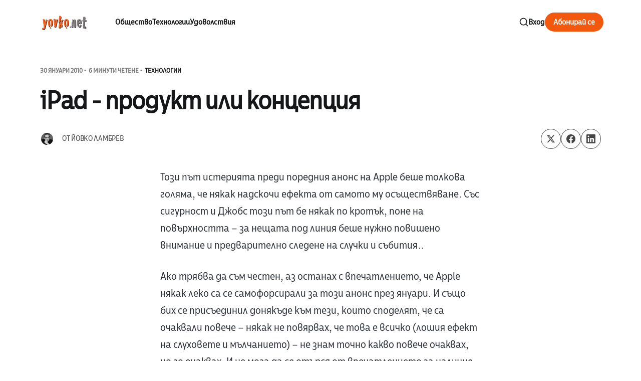

--- FILE ---
content_type: text/html; charset=utf-8
request_url: https://yovko.net/ipad-produkt-ili-kontseptsiya/
body_size: 15299
content:
<!DOCTYPE html>
<html lang="bg" class="is-color-default">

<head>
    <meta charset="utf-8">
    <meta name="viewport" content="width=device-width, initial-scale=1">
    <title>iPad - продукт или концепция</title>

    <link rel="preconnect" href="https://fonts.googleapis.com">
    <link rel="preconnect" href="https://fonts.gstatic.com" crossorigin>
    <link href="https://fonts.googleapis.com/css2?family=Libre+Baskerville:ital,wght@0,400;0,700;1,400&display=swap" rel="stylesheet">
    <link rel="stylesheet" href="/assets/built/screen.css?v=f2772c7311">
    <script type="340ceb41277ba3efedde01ea-text/javascript">
        // Function to set the theme
        function setTheme(theme) {
            document.documentElement.setAttribute('data-theme', theme);
            localStorage.setItem('theme', theme);
            updateThemeToggleIcon(theme);
        }

        // Function to get the user's color scheme preference
        function getColorScheme() {
            return window.matchMedia && window.matchMedia('(prefers-color-scheme: dark)').matches ? 'dark' : 'light';
        }

        // Function to update theme toggle icon
        function updateThemeToggleIcon(theme) {
            const toggle = document.querySelector('.gh-theme-toggle');
            if (toggle) {
                toggle.setAttribute('data-theme', theme);
            }
        }

        // Function to toggle theme
        function toggleTheme() {
            const currentTheme = document.documentElement.getAttribute('data-theme');
            const newTheme = currentTheme === 'dark' ? 'light' : 'dark';
            setTheme(newTheme);
        }

        // Get the theme setting from Ghost
        var themeSetting = 'light';
        var savedTheme = localStorage.getItem('theme');

        // Initialize theme based on settings
        if (themeSetting === 'user') {
            // Use saved preference if available, otherwise system preference
            if (savedTheme) {
                setTheme(savedTheme);
            } else {
                setTheme(getColorScheme());
            }
        } else if (themeSetting === 'light') {
            setTheme('light');
        } else if (themeSetting === 'dark') {
            setTheme('dark');
        } else if (themeSetting === 'system') {
            setTheme(getColorScheme());
        }

        // Add click handler to theme toggle
        document.addEventListener('DOMContentLoaded', function() {
            const themeToggle = document.querySelector('.gh-theme-toggle');
            if (themeToggle) {
                themeToggle.addEventListener('click', function() {
                    if (themeSetting === 'user') {
                        toggleTheme();
                    }
                });
            }
        });

        // Listen for changes in system color scheme
        if (themeSetting === 'system') {
            window.matchMedia('(prefers-color-scheme: dark)').addListener((e) => {
                setTheme(e.matches ? 'dark' : 'light');
            });
        }
    </script>
    <link rel="icon" href="https://yovko.net/content/images/size/w256h256/2025/12/webicon.png" type="image/png">
    <link rel="canonical" href="https://yovko.net/ipad-produkt-ili-kontseptsiya/">
    <meta name="referrer" content="no-referrer-when-downgrade">
    
    <meta property="og:site_name" content="yovko in a nutshell">
    <meta property="og:type" content="article">
    <meta property="og:title" content="iPad - продукт или концепция">
    <meta property="og:description" content="Този път истерията преди поредния анонс на Apple беше толкова голяма, че някак надскочи ефекта от самото му осъществяване. Със сигурност и Джобс този път бе някак по кротък, поне на повърхността – за нещата под линия беше нужно повишено внимание и предварително следене на случки и събития…


Ако трябва да">
    <meta property="og:url" content="https://yovko.net/ipad-produkt-ili-kontseptsiya/">
    <meta property="og:image" content="https://yovko.net/content/images/2020/12/default_social_image-1.jpg">
    <meta property="article:published_time" content="2010-01-29T23:57:06.000Z">
    <meta property="article:modified_time" content="2019-12-27T15:23:01.000Z">
    <meta property="article:tag" content="Технологии">
    
    <meta name="twitter:card" content="summary_large_image">
    <meta name="twitter:title" content="iPad - продукт или концепция">
    <meta name="twitter:description" content="Този път истерията преди поредния анонс на Apple беше толкова голяма, че някак надскочи ефекта от самото му осъществяване. Със сигурност и Джобс този път бе някак по кротък, поне на повърхността – за нещата под линия беше нужно повишено внимание и предварително следене на случки и събития…


Ако трябва да">
    <meta name="twitter:url" content="https://yovko.net/ipad-produkt-ili-kontseptsiya/">
    <meta name="twitter:image" content="https://yovko.net/content/images/2020/12/default_social_image.jpg">
    <meta name="twitter:label1" content="Written by">
    <meta name="twitter:data1" content="Йовко Ламбрев">
    <meta name="twitter:label2" content="Filed under">
    <meta name="twitter:data2" content="Технологии">
    <meta property="og:image:width" content="1200">
    <meta property="og:image:height" content="628">
    
    <script type="application/ld+json">
{
    "@context": "https://schema.org",
    "@type": "Article",
    "publisher": {
        "@type": "Organization",
        "name": "yovko in a nutshell",
        "url": "https://yovko.net/",
        "logo": {
            "@type": "ImageObject",
            "url": "https://yovko.net/content/images/2025/04/yovkonet-logo@2x-2.png"
        }
    },
    "author": {
        "@type": "Person",
        "name": "Йовко Ламбрев",
        "image": {
            "@type": "ImageObject",
            "url": "https://www.gravatar.com/avatar/df64cae162e400fc6c404806f8975dc8?s=250&r=x&d=mp",
            "width": 250,
            "height": 250
        },
        "url": "https://yovko.net/author/yovko/",
        "sameAs": [
            "https://yovko.net",
            "https://bsky.app/profile/yovko.net",
            "https://mastodon.sdf.org/@yovko",
            "https://www.youtube.com/@ylambrev",
            "https://www.linkedin.com/in/yovko"
        ]
    },
    "headline": "iPad - продукт или концепция",
    "url": "https://yovko.net/ipad-produkt-ili-kontseptsiya/",
    "datePublished": "2010-01-29T23:57:06.000Z",
    "dateModified": "2019-12-27T15:23:01.000Z",
    "keywords": "Технологии",
    "description": "Този път истерията преди поредния анонс на Apple беше толкова голяма, че някак надскочи ефекта от самото му осъществяване. Със сигурност и Джобс този път бе някак по кротък, поне на повърхността – за нещата под линия беше нужно повишено внимание и предварително следене на случки и събития…\n\n\nАко трябва да съм честен, аз останах с впечатлението, че Apple някак леко са се самофорсирали за този анонс през януари. И също бих се присъединил донякъде към тези, които споделят, че са очаквали повече – н",
    "mainEntityOfPage": "https://yovko.net/ipad-produkt-ili-kontseptsiya/"
}
    </script>

    <meta name="generator" content="Ghost 6.12">
    <link rel="alternate" type="application/rss+xml" title="yovko in a nutshell" href="https://yovko.net/rss/">
    <script defer src="https://cdn.jsdelivr.net/ghost/portal@~2.56/umd/portal.min.js" data-i18n="true" data-ghost="https://yovko.net/" data-key="88d1738f272c0ebb5ecf7d456e" data-api="https://yovko.net/ghost/api/content/" data-locale="bg" crossorigin="anonymous" type="340ceb41277ba3efedde01ea-text/javascript"></script><style id="gh-members-styles">.gh-post-upgrade-cta-content,
.gh-post-upgrade-cta {
    display: flex;
    flex-direction: column;
    align-items: center;
    font-family: -apple-system, BlinkMacSystemFont, 'Segoe UI', Roboto, Oxygen, Ubuntu, Cantarell, 'Open Sans', 'Helvetica Neue', sans-serif;
    text-align: center;
    width: 100%;
    color: #ffffff;
    font-size: 16px;
}

.gh-post-upgrade-cta-content {
    border-radius: 8px;
    padding: 40px 4vw;
}

.gh-post-upgrade-cta h2 {
    color: #ffffff;
    font-size: 28px;
    letter-spacing: -0.2px;
    margin: 0;
    padding: 0;
}

.gh-post-upgrade-cta p {
    margin: 20px 0 0;
    padding: 0;
}

.gh-post-upgrade-cta small {
    font-size: 16px;
    letter-spacing: -0.2px;
}

.gh-post-upgrade-cta a {
    color: #ffffff;
    cursor: pointer;
    font-weight: 500;
    box-shadow: none;
    text-decoration: underline;
}

.gh-post-upgrade-cta a:hover {
    color: #ffffff;
    opacity: 0.8;
    box-shadow: none;
    text-decoration: underline;
}

.gh-post-upgrade-cta a.gh-btn {
    display: block;
    background: #ffffff;
    text-decoration: none;
    margin: 28px 0 0;
    padding: 8px 18px;
    border-radius: 4px;
    font-size: 16px;
    font-weight: 600;
}

.gh-post-upgrade-cta a.gh-btn:hover {
    opacity: 0.92;
}</style><script async src="https://js.stripe.com/v3/" type="340ceb41277ba3efedde01ea-text/javascript"></script>
    <script defer src="https://cdn.jsdelivr.net/ghost/sodo-search@~1.8/umd/sodo-search.min.js" data-key="88d1738f272c0ebb5ecf7d456e" data-styles="https://cdn.jsdelivr.net/ghost/sodo-search@~1.8/umd/main.css" data-sodo-search="https://yovko.net/" data-locale="bg" crossorigin="anonymous" type="340ceb41277ba3efedde01ea-text/javascript"></script>
    
    <link href="https://yovko.net/webmentions/receive/" rel="webmention">
    <script defer src="/public/cards.min.js?v=f2772c7311" type="340ceb41277ba3efedde01ea-text/javascript"></script>
    <link rel="stylesheet" type="text/css" href="/public/cards.min.css?v=f2772c7311">
    <script defer src="/public/comment-counts.min.js?v=f2772c7311" data-ghost-comments-counts-api="https://yovko.net/members/api/comments/counts/" type="340ceb41277ba3efedde01ea-text/javascript"></script>
    <script defer src="/public/member-attribution.min.js?v=f2772c7311" type="340ceb41277ba3efedde01ea-text/javascript"></script>
    <script defer src="/public/ghost-stats.min.js?v=f2772c7311" data-stringify-payload="false" data-datasource="analytics_events" data-storage="localStorage" data-host="https://yovko.net/.ghost/analytics/api/v1/page_hit" tb_site_uuid="73ff994a-4d55-40dc-95af-7a03fc5064c4" tb_post_uuid="93e9f983-332d-46c7-b951-cceed1b32242" tb_post_type="post" tb_member_uuid="undefined" tb_member_status="undefined" type="340ceb41277ba3efedde01ea-text/javascript"></script><style>:root {--ghost-accent-color: #f2580e;}</style>
    <meta name="google-site-verification" content="Px-RkVfkwOPontuvIeAl3fPZw3rpGdZ2wFGKl1c9F58" />
<meta name="msvalidate.01" content="C9D3B04D94D30EF4FA0F86702C023ABE" />
<link rel="stylesheet" href="https://cdn.yovko.net/file/yovkonet/fonts/CentraleSansCnd.css">
<link href="https://fonts.googleapis.com/css2?family=EB+Garamond:wght@500&family=Inter:wght@400;700&display=swap" rel="stylesheet">

<style>
  :root {
    --font-base: 'CentraleSansCnd', sans-serif;
    --font-serif: 'EB Garamond', serif;
  }
</style>
</head>

<body class="post-template tag-technology is-head-left-logo">
<div class="site">
    <header id="gh-head" class="gh-head gh-outer">
        <div class="gh-head-inner container ">
            <div class="gh-head-brand">
                <div class="gh-head-brand-wrapper">
                    <a class="gh-head-logo" href="https://yovko.net">
                            <img src="https://yovko.net/content/images/2025/04/yovkonet-logo@2x-2.png" alt="yovko in a nutshell">
                    </a>
                </div>
                <button class="gh-search gh-icon-btn" aria-label="Search this site" data-ghost-search><svg xmlns="http://www.w3.org/2000/svg" viewBox="0 0 24 24" width="20" height="20" fill="none" stroke="currentColor" stroke-width="2" stroke-linecap="round" stroke-linejoin="round" class="feather feather-search"><circle cx="11" cy="11" r="8"/>
    <path d="m21 21-4.35-4.35"/>
</svg></button>
                <button class="gh-burger"></button>
            </div>

            <nav class="gh-head-menu">
                    <ul class="nav-new">
            <li class="nav-obshchiestvo">
                <a href="https://yovko.net/tag/social/">
                    Общество
                </a>
            </li>
            <li class="nav-tiekhnologhii">
                <a href="https://yovko.net/tag/technology/">
                    Технологии
                </a>
            </li>
            <li class="nav-udovolstviia">
                <a href="https://yovko.net/tag/hedonism/">
                    Удоволствия
                </a>
            </li>
    </ul>


            </nav>

            <div class="gh-head-actions">
                    <button class="gh-search gh-icon-btn" aria-label="Search this site" data-ghost-search><svg xmlns="http://www.w3.org/2000/svg" viewBox="0 0 24 24" width="20" height="20" fill="none" stroke="currentColor" stroke-width="2" stroke-linecap="round" stroke-linejoin="round" class="feather feather-search"><circle cx="11" cy="11" r="8"/>
    <path d="m21 21-4.35-4.35"/>
</svg></button>
                    <div class="gh-head-members radius-rounded">
                                <a class="gh-head-link" href="#/portal/signin" data-portal="signin">Вход</a>
                                <a class="gh-head-btn gh-btn gh-primary-btn" href="#/portal/signup" data-portal="signup">Абонирай се</a>
                    </div>
            </div>
        </div>
    </header>

    <div class="site-content">
        
<main class="site-main">

        <article class="single ghost-content post tag-technology no-image radius-rounded">
    <header class="single-header kg-canvas">
            <div class="kg-width-wide single-header-wide ">
                <div class="post-text-wrapper">
                        <div class="single-meta">

                            <span class="single-meta-item single-meta-date">
                                <time datetime="янр 30, 2010">
                                    30 януари 2010
                                </time>
                            </span>

                            <span class="single-meta-item single-meta-length">
                                6 минути четене
                            </span>

                                <span class="single-meta-item single-meta-tag">
                                    <a class="post-tag post-tag-technology" href="/tag/technology/">Технологии</a>
                                </span>
                        </div>

                    <h1 class="single-title kg-width-wide">iPad - продукт или концепция</h1>


                        <div class="single-footer-top">
                            
                                <div class="author-list">
                                        <div class="author-image-placeholder u-placeholder square">
                                            <a href="/author/yovko/" title="Йовко Ламбрев">
                                                    <img class="author-image u-object-fit" src="https://www.gravatar.com/avatar/df64cae162e400fc6c404806f8975dc8?s&#x3D;250&amp;r&#x3D;x&amp;d&#x3D;mp" alt="Йовко Ламбрев" loading="lazy">
                                            </a>
                                        </div>
                                    <h4 class="author-name">от <a href="/author/yovko/">Йовко Ламбрев</a></h4>
                                </div>

                                <div class="share">
    <a class="share-link share-link-twitter"
        href="https://twitter.com/intent/tweet?url=https://yovko.net/ipad-produkt-ili-kontseptsiya/&text=iPad%20-%20%D0%BF%D1%80%D0%BE%D0%B4%D1%83%D0%BA%D1%82%20%D0%B8%D0%BB%D0%B8%20%D0%BA%D0%BE%D0%BD%D1%86%D0%B5%D0%BF%D1%86%D0%B8%D1%8F"
        target="_blank" rel="noopener noreferrer">
        <svg class="icon" viewBox="0 0 24 24" fill="currentColor"><g><path d="M18.244 2.25h3.308l-7.227 8.26 8.502 11.24H16.17l-5.214-6.817L4.99 21.75H1.68l7.73-8.835L1.254 2.25H8.08l4.713 6.231zm-1.161 17.52h1.833L7.084 4.126H5.117z"></path></g></svg>    </a>
    <a class="share-link share-link-facebook"
        href="https://www.facebook.com/sharer.php?u=https://yovko.net/ipad-produkt-ili-kontseptsiya/"
        target="_blank" rel="noopener noreferrer">
        <svg class="icon" viewBox="0 0 24 24" xmlns="http://www.w3.org/2000/svg" fill="currentColor"><path d="M23.9981 11.9991C23.9981 5.37216 18.626 0 11.9991 0C5.37216 0 0 5.37216 0 11.9991C0 17.9882 4.38789 22.9522 10.1242 23.8524V15.4676H7.07758V11.9991H10.1242V9.35553C10.1242 6.34826 11.9156 4.68714 14.6564 4.68714C15.9692 4.68714 17.3424 4.92149 17.3424 4.92149V7.87439H15.8294C14.3388 7.87439 13.8739 8.79933 13.8739 9.74824V11.9991H17.2018L16.6698 15.4676H13.8739V23.8524C19.6103 22.9522 23.9981 17.9882 23.9981 11.9991Z"/></svg>    </a>
    <a class="share-link share-link-linkedin"
        href="https://www.linkedin.com/shareArticle?mini=true&url=https://yovko.net/ipad-produkt-ili-kontseptsiya/&title=iPad%20-%20%D0%BF%D1%80%D0%BE%D0%B4%D1%83%D0%BA%D1%82%20%D0%B8%D0%BB%D0%B8%20%D0%BA%D0%BE%D0%BD%D1%86%D0%B5%D0%BF%D1%86%D0%B8%D1%8F"
        target="_blank" rel="noopener noreferrer">
        <svg class="icon" viewBox="0 0 24 24" fill="none" xmlns="http://www.w3.org/2000/svg">
    <path d="M22.2 0H1.8C1.32261 0 0.864773 0.18964 0.527213 0.527213C0.18964 0.864773 0 1.32261 0 1.8V22.2C0 22.6773 0.18964 23.1352 0.527213 23.4728C0.864773 23.8104 1.32261 24 1.8 24H22.2C22.6773 24 23.1352 23.8104 23.4728 23.4728C23.8104 23.1352 24 22.6773 24 22.2V1.8C24 1.32261 23.8104 0.864773 23.4728 0.527213C23.1352 0.18964 22.6773 0 22.2 0ZM7.2 20.4H3.6V9.6H7.2V20.4ZM5.4 7.5C4.98741 7.48821 4.58747 7.35509 4.25011 7.11729C3.91275 6.87949 3.65293 6.54755 3.50316 6.16293C3.35337 5.77832 3.32025 5.35809 3.40793 4.95476C3.4956 4.55144 3.7002 4.18288 3.99613 3.89517C4.29208 3.60745 4.66624 3.41332 5.07188 3.33704C5.47752 3.26075 5.89664 3.30569 6.27688 3.46625C6.65712 3.6268 6.98163 3.89585 7.20983 4.23977C7.43804 4.58371 7.55983 4.98725 7.56 5.4C7.55052 5.96441 7.318 6.50213 6.91327 6.89564C6.50852 7.28913 5.96447 7.50643 5.4 7.5ZM20.4 20.4H16.8V14.712C16.8 13.008 16.08 12.396 15.144 12.396C14.8696 12.4143 14.6015 12.4865 14.3551 12.6088C14.1087 12.7309 13.8888 12.9007 13.7081 13.108C13.5276 13.3155 13.3896 13.5565 13.3024 13.8173C13.2152 14.0781 13.1804 14.3536 13.2 14.628C13.194 14.6839 13.194 14.7401 13.2 14.796V20.4H9.6V9.6H13.08V11.16C13.4311 10.626 13.9133 10.1911 14.4807 9.89693C15.048 9.6028 15.6813 9.4592 16.32 9.48C18.18 9.48 20.352 10.512 20.352 13.872L20.4 20.4Z" fill="currentColor"/>
</svg>    </a>
</div>
                        </div>
                </div>

                
            </div>


    </header>

    <div class="single-content gh-content kg-canvas">
        <!--kg-card-begin: markdown--><p>Този път истерията преди поредния анонс на Apple беше толкова голяма, че някак надскочи ефекта от самото му осъществяване. Със сигурност и Джобс този път бе някак по кротък, поне на повърхността – за нещата под линия беше нужно повишено внимание и предварително следене на случки и събития…</p>
<p>Ако трябва да съм честен, аз останах с впечатлението, че Apple някак леко са се самофорсирали за този анонс през януари. И също бих се присъединил донякъде към тези, които споделят, че са очаквали повече – някак не повярвах, че това е всичко (лошия ефект на слуховете и мълчанието) – не знам точно какво повече очаквах, но го очаквах. И не мога да се отърся от впечатлението за наличие на неотговорени въпроси. Но пък и не бих се изненадал това да е част от играта. Нали догодина трябва да има втора генерация.</p>
<p>Всъщност се случи всичко според очакванията – таблет, какъвто досега не е имало като концепция. Джобс просто задраска думата таблет от речника и я подмени с iPad. Който не вярва да изчака половин година и да помисли пак. Позиционира го там, където беше най-логично – между телефона и лаптопа – и като цена и като функционалност. Натисна много надолу производителите на netbook-ци. И… влезе в бизнеса с писано слово. Всъщност тук, някак за момента, стои леко неуверено, но той не е за подценяване, дори на един крак…</p>
<p><img src="https://yovko.net/content/images/2010/01/iPad.jpg" alt="" title="iPad" loading="lazy"></p>
<p>Аз бях адски приятно изненадан от три неща – цената, необвързаността с оператор и използването на формата ePub. Особено последното трябва да е някаква засада, но си признавам, че не мога да я проумея напълно към момента. Имам само предположения. Едното, от които е гадничко, а именно че за да насмогне на Amazon, Джобс ще примижава за факта, че пиратски или изпиратствани книги с далеч по-голяма лекота ще се размятат върху iPad, в сравнение с Kindle…</p>
<p>Между другото интересен е и сблъсъкът на двете технологии – e-Ink, която е перфектна за четене, минимално вреди на зрението, няма отблясъци и дразнеща яркост, енергийно непретенциозна, но в същото време е класическа бавна медия, не става за комбиниране с мултимедийно съдържание, рано и е още дори за списания и цветни издания, с уговорки е дори и четенето на PDF. Apple предпочете класически дислей, при това много висококачествен, максимално функционален и неограничаващ, но… светещ… със съответните грижи за очите… та интересно ми е да надзърна 3-4 години напред ако е възможно…</p>
<p>Това, което не ми допадна е, че книжарницата засега е US only, но това не беше неочаквано… И… дескопът – това не може да е епълски десктоп… сякаш от бързане някой го е оставил недоизмислен. На iPhone това се понася и си е на мястото, но на iPad стои адски недодялано – малки иконки, големи разстояния между тях. В никакъв случай не е стилно. Липсата на някакъв слот за карта или USB също е кофти, но ще има преходник картов четец и реално връзка по USB с кабелен преходник – нали трябва да се избива ниската цена със задължителни аксесоари. Като гледам калъф и карточетец ще докарат половината себестойност на базовия модел. 🙂</p>
<p>Хейтърите, разбира се, са във вихъра си. Начетох се на какви ли не глупости последните два дни, дори сред профи-анализаторите. Ама те се присмиваха и когато се разчу, че Apple ще прави mp3-player. Пак същия кикот се разнесе и след iPhone. Не виждам нищо по-различно и след iPad. Красивите джаджи и сексапилните жени предизвикват завист – няма как…</p>
<p>Да, ако ги разглеждаш като джаджи – вярно можеш и без тях – къде ли точно е революцията, освен че са секси?! Аз всъщност никога не съм имал iPod и все още имам много резерви към iPhone, но никъде не излизам без него – и по-дяволите – още си чакам най-важната функция на един телефон след говоренето – изпращане на контакт през SMS. И едва ли ще я дочакам, познайте защо… Именно защото iPod не е просто плейър, iPhone не е просто телефон и iPad няма да бъде просто таблет. Те са концепции… и точно това ги превъща в game changers…</p>
<p>Най-забавния слайд за мен, от keynote презентацията на Джобс преди два дни, беше онзи с въпросителната между iPhone и лаптопа. Има ли място между двете попита Джобс. Всъщност и да няма – той е от малкото, които имат куража да си го създадът. Докато другите се опитват да се намерят различни в утъпкани до скука ниши, той си разорава нова.</p>
<p>iPod беше game changer, защото даде на хората не просто играчка, каквато му дават всички, а концепция – платформа, с която всеки стана DJ за самия себе си. Счупи опаковката на LP-тата и започна да продава музика на парче (ех, как си пасва точно този израз в случая). Даде на света нормален съвременен цифров начин да си купува музика. Ама заключвал си потребителите – заключва ги – факт. В същия момент те имат по-голям избор в неговите окови, околкото в нечии други. iTunes бе всъщност шедьовъра, а не iPod-ите… А днес вече никой не му се присмива за mp3-плейъра.</p>
<p>Ако тогава – при появата на iPod – някой беше казал на висок глас, че Apple ще се превърне в най-големия дистрибутор на цифрово аудио през мрежата малцина щяха да повярват. А сега това е болезнено-реален факт… даже леко тревожен, но затова някой друг път… Е, нас в България още не ни огрява, но то е защото светът си има новатори като Джобс, а ние на село разполагаме с „креативността“ на ГДБОП, Заки Соколов и Саня Армутлиева…</p>
<p>Днес ми припомниха и коментара на Bloomberg след анонса на iPhone: “Apple will sell a few to its fans, but the iPhone won’t make a long-term mark on the industry.”… Това, което се случи обаче е толкова неоспоримо, че аз не бих се обзаложил, че някоя друга smart-phone платформа освен iPhone и Android има някакво бъдеще. Nokia проспа повече от десетилетие и за тях дори вече не ми е мъчно – лошо е да си повярваш без основание. Motorola може би ще се измъкне с Android, а RIM и Palm според мен са история, но не искат да си го признаят. В същото време Джобс обявява Apple за най-голямата mobile devices компания – дори преди да е показал iPad… и това, ако не е long-term mark on the industry… с всичките му следствия…</p>
<p>Парадоксално е, но като човек, който с резерви посрещна първата генерация iPhone, но въпреки това си го купи и си признавам, че още има доста трески за дялане, аз не се дразня вече на тях. Сериозно – за никой друг телефон не бих преглътнал липсата на изпращане на контакт през SMS, което ползвам неколкократно всеки ден. Но за първи път имам устройство, което ми дава чудесен пълноценен браузър в джоба ми – имайки това, всичко друго е без значение. Мога да свърша всичко, което ми е нужно – в кафето, в движение, в колата, в асансьора, в тоалетната дори… На всичко отгоре календарите ми, пощата ми, терминал, и купчина полезни и безполезни приложения… и вътре UNIX… Това, само съм си го мечтал преди iPhone. Окей – със сигурност мога да преживея и без него, но се радвам, че не ми се налага… Имам в джоба си сила и <em>свобода</em> – сега някой ще ме контрира да не използвам тази дума, точно в този контекст… окей – парадоксално е, но моят (хакнат, признавам си) iPhone е най-отворената ми платформа, с която съм разполагал. Имал съм телефони с какво ли не, дори с Linux – и какво като е Linux, когато той е заключен дълбоко и е недостижим…</p>
<p>iPhone не е просто мания – нима наистина някой си мисли, че няколко вманиачени фенове са в състояние да наложат нова концепция в света на smartphone-ите?… Де, да беше възможно… А всъщност имаше ли mobile web преди iPhone? Аз бих казал НЕ без капка колебание – имаше маймунщини. iPhone е платформа, която даде на много хора удобство, комуникации, красота, комфорт, забавление… SDK… препитание – да и това – много хора печелят прилично от продажбите на приложения за по 2 или 5 долара… под „злокобния терор“ и консервативност на правилата на AppStore има работещ механизъм, който е fair enough за много разработчици… Е, и AppStore няма у нас, понеже както казах светът разполага с новатори, а у нас на село са ни такива мобилните оператори…</p>
<p>И сега всички, които разглеждат iPad като поредната секси играчка всъщност изобщо не стоплят какво виждат. Дали iPad е осакатен и затворен netbook или голям iPod touch изобщо няма значение. Няма значение и дали имате нужда от него или не. И той подобно на iPhone ще носи удобства, забавления, полезности, достатъчни да си оставите лаптопа вкъщи и да вземете само него за работа, среща с клиент, презентация или през отпуската. И да изглеждате добре. За Apple обаче той е поредната платформа за бизнес със съдържание – софтуер, музика, видео, вече и книги, и периодична преса.</p>
<p>Всъщност на сцената онзи ден бе изпусната не случайно една фраза – дигитална журналистика… Boom… one more thing… Ехо-о-о… Web 2.0… ехо-о-о… смесване на медии и съдържание – видео, аудио и текст… което класическата хартия, книга и преса не е в състояние да предложи, дори на днешните радио и телевизия ще им е трудно… <em>Държите Интернет в ръцете си, което е едно невероятно преживяване…</em> Я, погледнете тази фраза на Джобс не толкова буквално, а като метафора… и в контекста на <em>облаците</em>…</p>
<p>И тогава ще спрете да се чудите защо месеци и вероятно години оттук нататък чакащите на опашка за iPad ще са повече от възможностите на Apple да го произвежда… и защо дори когато изглежда болнав и на един крак Джобс не бива да бъде подценяван. Никога…</p>
<!--kg-card-end: markdown-->
    </div>

                <div class="single-content gh-content kg-canvas">
                    <div class="single-cta">
                        <div class="single-cta-title">
                                Абонамент за yovko.net
                        </div>
                        <p class="single-cta-desc">
                                Получавайте всяка нова публикация по имейл
                        </p>

                            <form class="form-wrapper cover-form inline-form" data-members-form>
        <input class="auth-email" type="email" data-members-email placeholder="Вашият имейл..." required="true" autocomplete="false">
        

        <button class="button button-primary form-button" type="submit" aria-label="Абонирай се">
            <span class="default">Абонирай се</span>
            <span class="loader"><svg class="icon" xmlns="http://www.w3.org/2000/svg" viewBox="0 0 40 40">
    <path opacity="0.3" fill="currentColor" d="M20.201,5.169c-8.254,0-14.946,6.692-14.946,14.946c0,8.255,6.692,14.946,14.946,14.946 s14.946-6.691,14.946-14.946C35.146,11.861,28.455,5.169,20.201,5.169z M20.201,31.749c-6.425,0-11.634-5.208-11.634-11.634 c0-6.425,5.209-11.634,11.634-11.634c6.425,0,11.633,5.209,11.633,11.634C31.834,26.541,26.626,31.749,20.201,31.749z" />
    <path fill="currentColor" d="M26.013,10.047l1.654-2.866c-2.198-1.272-4.743-2.012-7.466-2.012h0v3.312h0 C22.32,8.481,24.301,9.057,26.013,10.047z">
        <animateTransform attributeType="xml" attributeName="transform" type="rotate" from="0 20 20" to="360 20 20" dur="0.5s" repeatCount="indefinite" />
    </path>
</svg></span>
            <span class="success">Имейлът е изпратен. Проверете пощата си!</span>
        </button>
    </form>
                    </div>
                </div>
</article>
            <section class="related-wrapper kg-canvas">
        <h3 class="related-title">Може да прегледате също</h3>
        <div class="post-feed gh-feed expanded right-thumbnail">
                <article class="feed post" data-month="септември 2024">
    <div class="feed-calendar">
        <div class="feed-calendar-month">
            сеп 09
        </div>
    </div>
                <div class="feed-image u-placeholder rectangle radius-rounded">
                        <img class="u-object-fit"
                            src="/content/images/size/w400/2025/04/e-tickets-plovdiv.png"
                            alt="Screenshots от мобилното приложение за таксуване в градския транспорт на Пловдив (MPass)"
                            loading="lazy"
                        >
                </div>
    <div class="feed-wrapper">
        <h2 class="feed-title">Първо пътуване с електронен билет в Пловдив</h2>
            <div class="feed-excerpt">Първата четвърт на 21-ви век почти отминава, но... вече и в Пловдив става възможно човек да си купи електронен билет</div>
        <div class="feed-right">
            <time class="feed-date" datetime="2024-09-09">
                9 септември 2024
            </time>
            <div class="feed-visibility feed-visibility-public">
                <svg viewBox="0 0 20 20" class="icon">
    <path d="M12.4 12.77l-1.81 4.99a.63.63 0 0 1-1.18 0l-1.8-4.99a.63.63 0 0 0-.38-.37l-4.99-1.81a.62.62 0 0 1 0-1.18l4.99-1.8a.63.63 0 0 0 .37-.38l1.81-4.99a.63.63 0 0 1 1.18 0l1.8 4.99a.63.63 0 0 0 .38.37l4.99 1.81a.63.63 0 0 1 0 1.18l-4.99 1.8a.63.63 0 0 0-.37.38z" fill="#FFC017">

    </path>
</svg>            </div>
            <div class="feed-length">
                 2 минути четене
            </div>
            <div class="feed-icon">
                <svg class="icon" xmlns="http://www.w3.org/2000/svg" viewBox="0 0 32 32">
    <path d="M11.453 22.107L17.56 16l-6.107-6.12L13.333 8l8 8-8 8-1.88-1.893z"></path>
</svg>            </div>
        </div>
    </div>
    <a class="u-permalink" href="/e-tickets-plovdiv/" aria-label="Първо пътуване с електронен билет в Пловдив"></a>
</article>                <article class="feed post" data-month="юли 2024">
    <div class="feed-calendar">
        <div class="feed-calendar-month">
            юли 18
        </div>
    </div>
                <div class="feed-image u-placeholder rectangle radius-rounded">
                        <img class="u-object-fit"
                            src="https://images.unsplash.com/photo-1533292362155-d79af6b08b77?crop&#x3D;entropy&amp;cs&#x3D;tinysrgb&amp;fit&#x3D;max&amp;fm&#x3D;jpg&amp;ixid&#x3D;M3wxMTc3M3wwfDF8c2VhcmNofDIzfHxtYXBzfGVufDB8fHx8MTcyMTMyNDY1OXww&amp;ixlib&#x3D;rb-4.0.3&amp;q&#x3D;80&amp;w&#x3D;400"
                            alt="За данните на градския транспорт на Пловдив в Google Maps"
                            loading="lazy"
                        >
                </div>
    <div class="feed-wrapper">
        <h2 class="feed-title">За данните на градския транспорт на Пловдив в Google Maps</h2>
            <div class="feed-excerpt">От лятото на 2019 г. в блога ми стои чернова, която така и не публикувах. Идеята ми зад въпросната статия</div>
        <div class="feed-right">
            <time class="feed-date" datetime="2024-07-18">
                18 юли 2024
            </time>
            <div class="feed-visibility feed-visibility-public">
                <svg viewBox="0 0 20 20" class="icon">
    <path d="M12.4 12.77l-1.81 4.99a.63.63 0 0 1-1.18 0l-1.8-4.99a.63.63 0 0 0-.38-.37l-4.99-1.81a.62.62 0 0 1 0-1.18l4.99-1.8a.63.63 0 0 0 .37-.38l1.81-4.99a.63.63 0 0 1 1.18 0l1.8 4.99a.63.63 0 0 0 .38.37l4.99 1.81a.63.63 0 0 1 0 1.18l-4.99 1.8a.63.63 0 0 0-.37.38z" fill="#FFC017">

    </path>
</svg>            </div>
            <div class="feed-length">
                 4 минути четене
            </div>
            <div class="feed-icon">
                <svg class="icon" xmlns="http://www.w3.org/2000/svg" viewBox="0 0 32 32">
    <path d="M11.453 22.107L17.56 16l-6.107-6.12L13.333 8l8 8-8 8-1.88-1.893z"></path>
</svg>            </div>
        </div>
    </div>
    <a class="u-permalink" href="/plovdiv-google-maps/" aria-label="За данните на градския транспорт на Пловдив в Google Maps"></a>
</article>                <article class="feed post" data-month="януари 2021">
    <div class="feed-calendar">
        <div class="feed-calendar-month">
            янр 18
        </div>
    </div>
                <div class="feed-image u-placeholder rectangle radius-rounded">
                        <img class="u-object-fit"
                            src="/content/images/size/w400/2021/01/IMG_2237.jpeg"
                            alt="Подсигурете паролите си"
                            loading="lazy"
                        >
                </div>
    <div class="feed-wrapper">
        <h2 class="feed-title">Подсигурете паролите си</h2>
            <div class="feed-excerpt">Този текст е своеобразно продължение на предишния и затова в някаква степен предполага, че вече ползвате някакъв мениджър на пароли</div>
        <div class="feed-right">
            <time class="feed-date" datetime="2021-01-18">
                18 януари 2021
            </time>
            <div class="feed-visibility feed-visibility-public">
                <svg viewBox="0 0 20 20" class="icon">
    <path d="M12.4 12.77l-1.81 4.99a.63.63 0 0 1-1.18 0l-1.8-4.99a.63.63 0 0 0-.38-.37l-4.99-1.81a.62.62 0 0 1 0-1.18l4.99-1.8a.63.63 0 0 0 .37-.38l1.81-4.99a.63.63 0 0 1 1.18 0l1.8 4.99a.63.63 0 0 0 .38.37l4.99 1.81a.63.63 0 0 1 0 1.18l-4.99 1.8a.63.63 0 0 0-.37.38z" fill="#FFC017">

    </path>
</svg>            </div>
            <div class="feed-length">
                 8 минути четене
            </div>
            <div class="feed-icon">
                <svg class="icon" xmlns="http://www.w3.org/2000/svg" viewBox="0 0 32 32">
    <path d="M11.453 22.107L17.56 16l-6.107-6.12L13.333 8l8 8-8 8-1.88-1.893z"></path>
</svg>            </div>
        </div>
    </div>
    <a class="u-permalink" href="/security-keys/" aria-label="Подсигурете паролите си"></a>
</article>                <article class="feed post" data-month="януари 2021">
    <div class="feed-calendar">
        <div class="feed-calendar-month">
            янр 13
        </div>
    </div>
                <div class="feed-image u-placeholder rectangle radius-rounded">
                        <img class="u-object-fit"
                            src="https://images.unsplash.com/photo-1603899122634-f086ca5f5ddd?crop&#x3D;entropy&amp;cs&#x3D;tinysrgb&amp;fit&#x3D;max&amp;fm&#x3D;jpg&amp;ixid&#x3D;MXwxMTc3M3wwfDF8c2VhcmNofDZ8fHNlY3VyaXR5fGVufDB8fHw&amp;ixlib&#x3D;rb-1.2.1&amp;q&#x3D;80&amp;w&#x3D;400"
                            alt="Мениджъри на пароли"
                            loading="lazy"
                        >
                </div>
    <div class="feed-wrapper">
        <h2 class="feed-title">Мениджъри на пароли</h2>
            <div class="feed-excerpt">Password manager-ът е своеобразен сейф за пароли. В наши дни е силно препоръчително да ползвате някакъв мениджър на пароли в онлайн ежедневието си.</div>
        <div class="feed-right">
            <time class="feed-date" datetime="2021-01-13">
                13 януари 2021
            </time>
            <div class="feed-visibility feed-visibility-public">
                <svg viewBox="0 0 20 20" class="icon">
    <path d="M12.4 12.77l-1.81 4.99a.63.63 0 0 1-1.18 0l-1.8-4.99a.63.63 0 0 0-.38-.37l-4.99-1.81a.62.62 0 0 1 0-1.18l4.99-1.8a.63.63 0 0 0 .37-.38l1.81-4.99a.63.63 0 0 1 1.18 0l1.8 4.99a.63.63 0 0 0 .38.37l4.99 1.81a.63.63 0 0 1 0 1.18l-4.99 1.8a.63.63 0 0 0-.37.38z" fill="#FFC017">

    </path>
</svg>            </div>
            <div class="feed-length">
                 4 минути четене
            </div>
            <div class="feed-icon">
                <svg class="icon" xmlns="http://www.w3.org/2000/svg" viewBox="0 0 32 32">
    <path d="M11.453 22.107L17.56 16l-6.107-6.12L13.333 8l8 8-8 8-1.88-1.893z"></path>
</svg>            </div>
        </div>
    </div>
    <a class="u-permalink" href="/password-managers/" aria-label="Мениджъри на пароли"></a>
</article>                <article class="feed post" data-month="януари 2021">
    <div class="feed-calendar">
        <div class="feed-calendar-month">
            янр 05
        </div>
    </div>
                <div class="feed-image u-placeholder rectangle radius-rounded">
                        <img class="u-object-fit"
                            src="https://images.unsplash.com/photo-1523274620588-4c03146581a1?crop&#x3D;entropy&amp;cs&#x3D;tinysrgb&amp;fit&#x3D;max&amp;fm&#x3D;jpg&amp;ixid&#x3D;MXwxMTc3M3wwfDF8c2VhcmNofDZ8fGJpZyUyMGRhdGF8ZW58MHx8fA&amp;ixlib&#x3D;rb-1.2.1&amp;q&#x3D;80&amp;w&#x3D;400"
                            alt="Време е да притопляме шамарите"
                            loading="lazy"
                        >
                </div>
    <div class="feed-wrapper">
        <h2 class="feed-title">Време е да притопляме шамарите</h2>
            <div class="feed-excerpt">Интернет е в ръцете на неколцина алчни копелдаци, които е крайно време да започнат да ядат шамари.</div>
        <div class="feed-right">
            <time class="feed-date" datetime="2021-01-05">
                5 януари 2021
            </time>
            <div class="feed-visibility feed-visibility-public">
                <svg viewBox="0 0 20 20" class="icon">
    <path d="M12.4 12.77l-1.81 4.99a.63.63 0 0 1-1.18 0l-1.8-4.99a.63.63 0 0 0-.38-.37l-4.99-1.81a.62.62 0 0 1 0-1.18l4.99-1.8a.63.63 0 0 0 .37-.38l1.81-4.99a.63.63 0 0 1 1.18 0l1.8 4.99a.63.63 0 0 0 .38.37l4.99 1.81a.63.63 0 0 1 0 1.18l-4.99 1.8a.63.63 0 0 0-.37.38z" fill="#FFC017">

    </path>
</svg>            </div>
            <div class="feed-length">
                 3 минути четене
            </div>
            <div class="feed-icon">
                <svg class="icon" xmlns="http://www.w3.org/2000/svg" viewBox="0 0 32 32">
    <path d="M11.453 22.107L17.56 16l-6.107-6.12L13.333 8l8 8-8 8-1.88-1.893z"></path>
</svg>            </div>
        </div>
    </div>
    <a class="u-permalink" href="/vreme-za-shamari/" aria-label="Време е да притопляме шамарите"></a>
</article>        </div>
    </section>
                <section class="gh-comments kg-canvas">
        <header class="gh-comments-header">
            <h3 class="gh-comments-title related-title">Дискусия за абонати</h3>
            <script data-ghost-comment-count="6939d1bb8af3c70001192f4d" data-ghost-comment-count-empty="" data-ghost-comment-count-singular="comment" data-ghost-comment-count-plural="comments" data-ghost-comment-count-tag="span" data-ghost-comment-count-class-name="gh-comments-count" data-ghost-comment-count-autowrap="true" type="340ceb41277ba3efedde01ea-text/javascript">
</script>
        </header>
        
        <script defer src="https://cdn.jsdelivr.net/ghost/comments-ui@~1.3/umd/comments-ui.min.js" data-locale="bg" data-ghost-comments="https://yovko.net/" data-api="https://yovko.net/ghost/api/content/" data-admin="https://yovko.net/ghost/" data-key="88d1738f272c0ebb5ecf7d456e" data-title="" data-count="false" data-post-id="6939d1bb8af3c70001192f4d" data-color-scheme="auto" data-avatar-saturation="60" data-accent-color="#f2580e" data-comments-enabled="all" data-publication="yovko in a nutshell" crossorigin="anonymous" type="340ceb41277ba3efedde01ea-text/javascript"></script>
    
    </section>

</main>
    </div>
    <footer class="site-footer">
    <div class="container ">
        <div class="footer-inner-main">
            <div class="footer-left">
                <a class="logo" href="https://yovko.net">
                        <img class="logo-image" src="https://yovko.net/content/images/2025/04/yovkonet-logo@2x-2.png" alt="yovko in a nutshell">
                </a>

                <div class="footer-desc">
                    Размисли, истории и идеи от Йовко Ламбрев
                </div>

                <div class="social">

                </div>

            </div>

            <nav class="footer-right">
                    <ul class="nav">
            <li class="nav-arkhiv">
                <a href="https://yovko.net/archive/">
                    Архив
                </a>
            </li>
            <li class="nav-za-mien">
                <a href="https://yovko.net/yovko/">
                    За мен
                </a>
            </li>
            <li class="nav-about">
                <a href="https://yovko.net/about/">
                    About
                </a>
            </li>
            <li class="nav-para-mi">
                <a href="https://yovko.net/para-mi/">
                    Para mí
                </a>
            </li>
            <li class="nav-cv">
                <a href="https://cv.yovko.net/">
                    CV
                </a>
            </li>
            <li class="nav-pochierpka">
                <a href="https://yovko.net/#/portal/support">
                    Почерпка
                </a>
            </li>
            <li class="nav-prieporki">
                <a href="https://yovko.net/#/portal/recommendations">
                    Препоръки
                </a>
            </li>
            <li class="nav-pravila">
                <a href="https://yovko.net/policy/">
                    Правила
                </a>
            </li>
            <li class="nav-prava">
                <a href="https://yovko.net/copyright/">
                    Права
                </a>
            </li>
            <li class="nav-kontakt">
                <a href="https://yovko.net/contact/">
                    Контакт
                </a>
            </li>
    </ul>


            </nav>
        </div>
        <div class="footer-copyright">
            © 1999-2026 Yovko Lambrev. <a href="https://yovko.net/copyright/">Some rights reserved</a>. 
            <span class="footer-signature">
                Hosted by <a class="menu-item badge" href="https://hetzner.cloud/?ref=nE7fmwPKkUm5" target="_blank" rel="noopener noreferrer"> Hetzner</a>.
            </span>
        </div>
    </div>
</footer></div>

    <div class="pswp" tabindex="-1" role="dialog" aria-hidden="true">
    <div class="pswp__bg"></div>

    <div class="pswp__scroll-wrap">
        <div class="pswp__container">
            <div class="pswp__item"></div>
            <div class="pswp__item"></div>
            <div class="pswp__item"></div>
        </div>

        <div class="pswp__ui pswp__ui--hidden">
            <div class="pswp__top-bar">
                <div class="pswp__counter"></div>

                <button class="pswp__button pswp__button--close" title="Close (Esc)"></button>
                <button class="pswp__button pswp__button--share" title="Share"></button>
                <button class="pswp__button pswp__button--fs" title="Toggle fullscreen"></button>
                <button class="pswp__button pswp__button--zoom" title="Zoom in/out"></button>

                <div class="pswp__preloader">
                    <div class="pswp__preloader__icn">
                        <div class="pswp__preloader__cut">
                            <div class="pswp__preloader__donut"></div>
                        </div>
                    </div>
                </div>
            </div>

            <div class="pswp__share-modal pswp__share-modal--hidden pswp__single-tap">
                <div class="pswp__share-tooltip"></div>
            </div>

            <button class="pswp__button pswp__button--arrow--left" title="Previous (arrow left)"></button>
            <button class="pswp__button pswp__button--arrow--right" title="Next (arrow right)"></button>

            <div class="pswp__caption">
                <div class="pswp__caption__center"></div>
            </div>
        </div>
    </div>
</div>
<script src="/assets/built/main.min.js?v=f2772c7311" type="340ceb41277ba3efedde01ea-text/javascript"></script>
<script src="/assets/js/prism.js?v=f2772c7311" type="340ceb41277ba3efedde01ea-text/javascript"></script>

<script src="https://cdnjs.cloudflare.com/ajax/libs/tocbot/4.10.0/tocbot.min.js" type="340ceb41277ba3efedde01ea-text/javascript"></script>
<script type="340ceb41277ba3efedde01ea-text/javascript">
    tocbot.init({
        tocSelector: '.toc',
        contentSelector: '.single-content',
        headingSelector: 'h2, h3',
        hasInnerContainers: true,
        ignoreSelector: '.kg-card h2, .kg-card h3, .kg-card h4, .kg-card h5, .kg-card h6, .toc-sidebar h4'
    });
</script>

<script src="https://cdnjs.cloudflare.com/ajax/libs/prism/1.28.0/plugins/autoloader/prism-autoloader.min.js" integrity="sha512-fTl/qcO1VgvKtOMApX2PdZzkziyr2stM65GYPLGuYMnuMm1z2JLJG6XVU7C/mR+E7xBUqCivykuhlzfqxXBXbg==" crossorigin="anonymous" referrerpolicy="no-referrer" type="340ceb41277ba3efedde01ea-text/javascript"></script>

<script src="/cdn-cgi/scripts/7d0fa10a/cloudflare-static/rocket-loader.min.js" data-cf-settings="340ceb41277ba3efedde01ea-|49" defer></script><script defer src="https://static.cloudflareinsights.com/beacon.min.js/vcd15cbe7772f49c399c6a5babf22c1241717689176015" integrity="sha512-ZpsOmlRQV6y907TI0dKBHq9Md29nnaEIPlkf84rnaERnq6zvWvPUqr2ft8M1aS28oN72PdrCzSjY4U6VaAw1EQ==" data-cf-beacon='{"version":"2024.11.0","token":"c5790c85f9bb497293e65c2743057180","r":1,"server_timing":{"name":{"cfCacheStatus":true,"cfEdge":true,"cfExtPri":true,"cfL4":true,"cfOrigin":true,"cfSpeedBrain":true},"location_startswith":null}}' crossorigin="anonymous"></script>
</body>
</html>

--- FILE ---
content_type: application/javascript; charset=UTF-8
request_url: https://yovko.net/assets/built/main.min.js?v=f2772c7311
body_size: 32060
content:
function dropdown(){const o=window.matchMedia("(max-width: 767px)"),i=document.querySelector(".gh-head-menu"),r=i?.querySelector(".nav");if(r){const e=document.querySelector(".gh-head-logo"),t=r.innerHTML;o.matches&&r.querySelectorAll("li").forEach(function(e,t){e.style.transitionDelay=.03*(t+1)+"s"});const n=function(){if(!o.matches){for(var e=[];r.offsetWidth+64>i.offsetWidth&&r.lastElementChild;)e.unshift(r.lastElementChild),r.lastElementChild.remove();if(e.length){const t=document.createElement("button"),n=(t.setAttribute("class","nav-more-toggle gh-icon-btn"),t.setAttribute("aria-label","More"),t.innerHTML='<svg xmlns="http://www.w3.org/2000/svg" viewBox="0 0 32 32" fill="currentColor"><path d="M21.333 16c0-1.473 1.194-2.667 2.667-2.667v0c1.473 0 2.667 1.194 2.667 2.667v0c0 1.473-1.194 2.667-2.667 2.667v0c-1.473 0-2.667-1.194-2.667-2.667v0zM13.333 16c0-1.473 1.194-2.667 2.667-2.667v0c1.473 0 2.667 1.194 2.667 2.667v0c0 1.473-1.194 2.667-2.667 2.667v0c-1.473 0-2.667-1.194-2.667-2.667v0zM5.333 16c0-1.473 1.194-2.667 2.667-2.667v0c1.473 0 2.667 1.194 2.667 2.667v0c0 1.473-1.194 2.667-2.667 2.667v0c-1.473 0-2.667-1.194-2.667-2.667v0z"></path></svg>',document.createElement("div"));n.setAttribute("class","gh-dropdown"),10<=e.length?(document.body.classList.add("is-dropdown-mega"),n.style.gridTemplateRows=`repeat(${Math.ceil(e.length/2)}, 1fr)`):document.body.classList.remove("is-dropdown-mega"),e.forEach(function(e){n.appendChild(e)}),t.appendChild(n),r.appendChild(t),document.body.classList.add("is-dropdown-loaded"),window.addEventListener("click",function(e){document.body.classList.contains("is-dropdown-open")?document.body.classList.remove("is-dropdown-open"):t.contains(e.target)&&document.body.classList.add("is-dropdown-open")})}else document.body.classList.add("is-dropdown-loaded")}};imagesLoaded(e,function(){n()}),window.addEventListener("load",function(){e||n()}),window.addEventListener("resize",function(){setTimeout(()=>{r.innerHTML=t,n()},1)})}}function lightbox(e){document.querySelectorAll(e).forEach(function(e){e.addEventListener("click",function(e){var t=e;t.preventDefault();for(var n,o=[],i=0,r=t.target.closest(".kg-card").previousElementSibling;r&&(r.classList.contains("kg-image-card")||r.classList.contains("kg-gallery-card"));){var a=[];r.querySelectorAll("img").forEach(function(e){a.push({src:e.getAttribute("src"),msrc:e.getAttribute("src"),w:e.getAttribute("width"),h:e.getAttribute("height"),el:e}),i+=1}),r=r.previousElementSibling,o=a.concat(o)}t.target.classList.contains("kg-image")?o.push({src:t.target.getAttribute("src"),msrc:t.target.getAttribute("src"),w:t.target.getAttribute("width"),h:t.target.getAttribute("height"),el:t.target}):(n=!1,t.target.closest(".kg-gallery-card").querySelectorAll("img").forEach(function(e){o.push({src:e.getAttribute("src"),msrc:e.getAttribute("src"),w:e.getAttribute("width"),h:e.getAttribute("height"),el:e}),n||e===t.target?n=!0:i+=1}));for(var s=t.target.closest(".kg-card").nextElementSibling;s&&(s.classList.contains("kg-image-card")||s.classList.contains("kg-gallery-card"));)s.querySelectorAll("img").forEach(function(e){o.push({src:e.getAttribute("src"),msrc:e.getAttribute("src"),w:e.getAttribute("width"),h:e.getAttribute("height"),el:e})}),s=s.nextElementSibling;e=document.querySelectorAll(".pswp")[0];new PhotoSwipe(e,PhotoSwipeUI_Default,o,{bgOpacity:.9,closeOnScroll:!0,fullscreenEl:!1,history:!1,index:i,shareEl:!1,zoomEl:!1,getThumbBoundsFn:function(e){var e=o[e].el,t=window.pageYOffset||document.documentElement.scrollTop,e=e.getBoundingClientRect();return{x:e.left,y:e.top+t,w:e.width}}}).init()})})}function pagination(e,s,l=!1){const c=document.querySelector(".gh-feed");if(!c)return;let t=!1;async function n(){var t=document.querySelector("link[rel=next]");if(t)try{var e=await(await fetch(t.href)).text(),n=(new DOMParser).parseFromString(e,"text/html"),o=n.querySelectorAll(".gh-feed:not(.gh-featured):not(.gh-related) > *");const r=document.createDocumentFragment(),a=[];o.forEach(function(e){e=document.importNode(e,!0);l&&(e.style.visibility="hidden"),r.appendChild(e),a.push(e)}),c.appendChild(r),s&&s(a,d);var i=n.querySelector("link[rel=next]");i&&i.href?t.href=i.href:(t.remove(),u&&u.remove())}catch(e){throw t.remove(),u&&u.remove(),e}}const o=c.nextElementSibling||c.parentElement.nextElementSibling||document.querySelector(".gh-foot"),u=document.querySelector(".gh-loadmore"),d=(!document.querySelector("link[rel=next]")&&u&&u.remove(),async function(){o.getBoundingClientRect().top<=window.innerHeight&&document.querySelector("link[rel=next]")&&await n()});const i=new IntersectionObserver(async function(e){if(!t){if(t=!0,e[0].isIntersecting)if(l)await n();else for(;o.getBoundingClientRect().top<=window.innerHeight&&document.querySelector("link[rel=next]");)await n();t=!1,document.querySelector("link[rel=next]")||i.disconnect()}});e?i.observe(o):u.addEventListener("click",n)}!function(e,t){"object"==typeof module&&module.exports?module.exports=t():e.EvEmitter=t()}("undefined"!=typeof window?window:this,function(){function e(){}var t=e.prototype;return t.on=function(e,t){var n;return e&&t&&((n=(n=this._events=this._events||{})[e]=n[e]||[]).includes(t)||n.push(t)),this},t.once=function(e,t){var n;return e&&t&&(this.on(e,t),((n=this._onceEvents=this._onceEvents||{})[e]=n[e]||{})[t]=!0),this},t.off=function(e,t){e=this._events&&this._events[e];return e&&e.length&&-1!=(t=e.indexOf(t))&&e.splice(t,1),this},t.emitEvent=function(e,t){let n=this._events&&this._events[e];if(n&&n.length){n=n.slice(0),t=t||[];var o,i=this._onceEvents&&this._onceEvents[e];for(o of n)i&&i[o]&&(this.off(e,o),delete i[o]),o.apply(this,t)}return this},t.allOff=function(){return delete this._events,delete this._onceEvents,this},e}),function(e,t){"object"==typeof module&&module.exports?module.exports=t(e,require("ev-emitter")):e.imagesLoaded=t(e,e.EvEmitter)}("undefined"!=typeof window?window:this,function(t,e){let r=t.jQuery,a=t.console;function s(e,t,n){if(!(this instanceof s))return new s(e,t,n);let o=e;var i;(o="string"==typeof e?document.querySelectorAll(e):o)?(this.elements=(i=o,Array.isArray(i)?i:"object"==typeof i&&"number"==typeof i.length?[...i]:[i]),this.options={},"function"==typeof t?n=t:Object.assign(this.options,t),n&&this.on("always",n),this.getImages(),r&&(this.jqDeferred=new r.Deferred),setTimeout(this.check.bind(this))):a.error("Bad element for imagesLoaded "+(o||e))}(s.prototype=Object.create(e.prototype)).getImages=function(){this.images=[],this.elements.forEach(this.addElementImages,this)};const i=[1,9,11],l=(s.prototype.addElementImages=function(e){"IMG"===e.nodeName&&this.addImage(e),!0===this.options.background&&this.addElementBackgroundImages(e);var t,n,o=e["nodeType"];if(o&&i.includes(o)){for(t of e.querySelectorAll("img"))this.addImage(t);if("string"==typeof this.options.background)for(n of e.querySelectorAll(this.options.background))this.addElementBackgroundImages(n)}},/url\((['"])?(.*?)\1\)/gi);function n(e){this.img=e}function o(e,t){this.url=e,this.element=t,this.img=new Image}return s.prototype.addElementBackgroundImages=function(t){var n=getComputedStyle(t);if(n){let e=l.exec(n.backgroundImage);for(;null!==e;){var o=e&&e[2];o&&this.addBackground(o,t),e=l.exec(n.backgroundImage)}}},s.prototype.addImage=function(e){e=new n(e);this.images.push(e)},s.prototype.addBackground=function(e,t){e=new o(e,t);this.images.push(e)},s.prototype.check=function(){if(this.progressedCount=0,this.hasAnyBroken=!1,this.images.length){let t=(e,t,n)=>{setTimeout(()=>{this.progress(e,t,n)})};this.images.forEach(function(e){e.once("progress",t),e.check()})}else this.complete()},s.prototype.progress=function(e,t,n){this.progressedCount++,this.hasAnyBroken=this.hasAnyBroken||!e.isLoaded,this.emitEvent("progress",[this,e,t]),this.jqDeferred&&this.jqDeferred.notify&&this.jqDeferred.notify(this,e),this.progressedCount===this.images.length&&this.complete(),this.options.debug&&a&&a.log("progress: "+n,e,t)},s.prototype.complete=function(){var e=this.hasAnyBroken?"fail":"done";this.isComplete=!0,this.emitEvent(e,[this]),this.emitEvent("always",[this]),this.jqDeferred&&(e=this.hasAnyBroken?"reject":"resolve",this.jqDeferred[e](this))},(n.prototype=Object.create(e.prototype)).check=function(){this.getIsImageComplete()?this.confirm(0!==this.img.naturalWidth,"naturalWidth"):(this.proxyImage=new Image,this.img.crossOrigin&&(this.proxyImage.crossOrigin=this.img.crossOrigin),this.proxyImage.addEventListener("load",this),this.proxyImage.addEventListener("error",this),this.img.addEventListener("load",this),this.img.addEventListener("error",this),this.proxyImage.src=this.img.currentSrc||this.img.src)},n.prototype.getIsImageComplete=function(){return this.img.complete&&this.img.naturalWidth},n.prototype.confirm=function(e,t){this.isLoaded=e;e=this.img.parentNode,e="PICTURE"===e.nodeName?e:this.img;this.emitEvent("progress",[this,e,t])},n.prototype.handleEvent=function(e){var t="on"+e.type;this[t]&&this[t](e)},n.prototype.onload=function(){this.confirm(!0,"onload"),this.unbindEvents()},n.prototype.onerror=function(){this.confirm(!1,"onerror"),this.unbindEvents()},n.prototype.unbindEvents=function(){this.proxyImage.removeEventListener("load",this),this.proxyImage.removeEventListener("error",this),this.img.removeEventListener("load",this),this.img.removeEventListener("error",this)},(o.prototype=Object.create(n.prototype)).check=function(){this.img.addEventListener("load",this),this.img.addEventListener("error",this),this.img.src=this.url,this.getIsImageComplete()&&(this.confirm(0!==this.img.naturalWidth,"naturalWidth"),this.unbindEvents())},o.prototype.unbindEvents=function(){this.img.removeEventListener("load",this),this.img.removeEventListener("error",this)},o.prototype.confirm=function(e,t){this.isLoaded=e,this.emitEvent("progress",[this,this.element,t])},(s.makeJQueryPlugin=function(e){(e=e||t.jQuery)&&((r=e).fn.imagesLoaded=function(e,t){return new s(this,e,t).jqDeferred.promise(r(this))})})(),s}),function(e,t){"function"==typeof define&&define.amd?define(t):"object"==typeof exports?module.exports=t():e.PhotoSwipeUI_Default=t()}(this,function(){"use strict";return function(o,s){function e(e){if(L)return!0;e=e||window.event,I.timeToIdle&&I.mouseUsed&&!w&&l();for(var t,n,o=(e.target||e.srcElement).getAttribute("class")||"",i=0;i<_.length;i++)(t=_[i]).onTap&&-1<o.indexOf("pswp__"+t.name)&&(t.onTap(),n=!0);n&&(e.stopPropagation&&e.stopPropagation(),L=!0,e=s.features.isOldAndroid?600:30,setTimeout(function(){L=!1},e))}function n(){var e=1===I.getNumItemsFn();e!==T&&(F(p,"ui--one-slide",e),T=e)}function a(){F(v,"share-modal--hidden",O)}function i(){if((O=!O)?(s.removeClass(v,"pswp__share-modal--fade-in"),setTimeout(function(){O&&a()},300)):(a(),setTimeout(function(){O||s.addClass(v,"pswp__share-modal--fade-in")},30)),!O){for(var e,t,n,o,i="",r=0;r<I.shareButtons.length;r++)e=I.shareButtons[r],t=I.getImageURLForShare(e),n=I.getPageURLForShare(e),o=I.getTextForShare(e),i+='<a href="'+e.url.replace("{{url}}",encodeURIComponent(n)).replace("{{image_url}}",encodeURIComponent(t)).replace("{{raw_image_url}}",t).replace("{{text}}",encodeURIComponent(o))+'" target="_blank" class="pswp__share--'+e.id+'"'+(e.download?"download":"")+">"+e.label+"</a>",I.parseShareButtonOut&&(i=I.parseShareButtonOut(e,i));v.children[0].innerHTML=i,v.children[0].onclick=B}}function r(e){for(var t=0;t<I.closeElClasses.length;t++)if(s.hasClass(e,"pswp__"+I.closeElClasses[t]))return!0}function l(){clearTimeout(S),R=0,w&&A.setIdle(!1)}function c(e){(e=(e=e||window.event).relatedTarget||e.toElement)&&"HTML"!==e.nodeName||(clearTimeout(S),S=setTimeout(function(){A.setIdle(!0)},I.timeToIdleOutside))}function u(e){C!==e&&(F(b,"preloader--active",!e),C=e)}function d(e){var t,n=e.vGap;!o.likelyTouchDevice||I.mouseUsed||screen.width>I.fitControlsWidth?(t=I.barsSize,I.captionEl&&"auto"===t.bottom?(h||((h=s.createEl("pswp__caption pswp__caption--fake")).appendChild(s.createEl("pswp__caption__center")),p.insertBefore(h,f),s.addClass(p,"pswp__ui--fit")),I.addCaptionHTMLFn(e,h,!0)?(e=h.clientHeight,n.bottom=parseInt(e,10)||44):n.bottom=t.top):n.bottom="auto"===t.bottom?0:t.bottom,n.top=t.top):n.top=n.bottom=0}function N(){function e(e){if(e)for(var t=e.length,n=0;n<t;n++){i=e[n],r=i.className;for(var o=0;o<_.length;o++)a=_[o],-1<r.indexOf("pswp__"+a.name)&&(I[a.option]?(s.removeClass(i,"pswp__element--disabled"),a.onInit&&a.onInit(i)):s.addClass(i,"pswp__element--disabled"))}}e(p.children);var i,r,a,t=s.getChildByClass(p,"pswp__top-bar");t&&e(t.children)}var m,p,f,h,t,g,v,y,w,x,b,C,E,T,I,L,M,S,A=this,k=!1,D=!0,O=!0,P={barsSize:{top:44,bottom:"auto"},closeElClasses:["item","caption","zoom-wrap","ui","top-bar"],timeToIdle:4e3,timeToIdleOutside:1e3,loadingIndicatorDelay:1e3,addCaptionHTMLFn:function(e,t){return e.title?(t.children[0].innerHTML=e.title,!0):(t.children[0].innerHTML="",!1)},closeEl:!0,captionEl:!0,fullscreenEl:!0,zoomEl:!0,shareEl:!0,counterEl:!0,arrowEl:!0,preloaderEl:!0,tapToClose:!1,tapToToggleControls:!0,clickToCloseNonZoomable:!0,shareButtons:[{id:"facebook",label:"Share on Facebook",url:"https://www.facebook.com/sharer/sharer.php?u={{url}}"},{id:"twitter",label:"Tweet",url:"https://twitter.com/intent/tweet?text={{text}}&url={{url}}"},{id:"pinterest",label:"Pin it",url:"http://www.pinterest.com/pin/create/button/?url={{url}}&media={{image_url}}&description={{text}}"},{id:"download",label:"Download image",url:"{{raw_image_url}}",download:!0}],getImageURLForShare:function(){return o.currItem.src||""},getPageURLForShare:function(){return window.location.href},getTextForShare:function(){return o.currItem.title||""},indexIndicatorSep:" / ",fitControlsWidth:1200},F=function(e,t,n){s[(n?"add":"remove")+"Class"](e,"pswp__"+t)},B=function(e){var t=(e=e||window.event).target||e.srcElement;return o.shout("shareLinkClick",e,t),!(!t.href||!t.hasAttribute("download")&&(window.open(t.href,"pswp_share","scrollbars=yes,resizable=yes,toolbar=no,location=yes,width=550,height=420,top=100,left="+(window.screen?Math.round(screen.width/2-275):100)),O||i(),1))},R=0,_=[{name:"caption",option:"captionEl",onInit:function(e){f=e}},{name:"share-modal",option:"shareEl",onInit:function(e){v=e},onTap:function(){i()}},{name:"button--share",option:"shareEl",onInit:function(e){g=e},onTap:function(){i()}},{name:"button--zoom",option:"zoomEl",onTap:o.toggleDesktopZoom},{name:"counter",option:"counterEl",onInit:function(e){t=e}},{name:"button--close",option:"closeEl",onTap:o.close},{name:"button--arrow--left",option:"arrowEl",onTap:o.prev},{name:"button--arrow--right",option:"arrowEl",onTap:o.next},{name:"button--fs",option:"fullscreenEl",onTap:function(){m.isFullscreen()?m.exit():m.enter()}},{name:"preloader",option:"preloaderEl",onInit:function(e){b=e}}];A.init=function(){var t;s.extend(o.options,P,!0),I=o.options,p=s.getChildByClass(o.scrollWrap,"pswp__ui"),(x=o.listen)("onVerticalDrag",function(e){D&&e<.95?A.hideControls():!D&&.95<=e&&A.showControls()}),x("onPinchClose",function(e){D&&e<.9?(A.hideControls(),t=!0):t&&!D&&.9<e&&A.showControls()}),x("zoomGestureEnded",function(){(t=!1)&&!D&&A.showControls()}),x("beforeChange",A.update),x("doubleTap",function(e){var t=o.currItem.initialZoomLevel;o.getZoomLevel()!==t?o.zoomTo(t,e,333):o.zoomTo(I.getDoubleTapZoom(!1,o.currItem),e,333)}),x("preventDragEvent",function(e,t,n){var o=e.target||e.srcElement;o&&o.getAttribute("class")&&-1<e.type.indexOf("mouse")&&(0<o.getAttribute("class").indexOf("__caption")||/(SMALL|STRONG|EM)/i.test(o.tagName))&&(n.prevent=!1)}),x("bindEvents",function(){s.bind(p,"pswpTap click",e),s.bind(o.scrollWrap,"pswpTap",A.onGlobalTap),o.likelyTouchDevice||s.bind(o.scrollWrap,"mouseover",A.onMouseOver)}),x("unbindEvents",function(){O||i(),M&&clearInterval(M),s.unbind(document,"mouseout",c),s.unbind(document,"mousemove",l),s.unbind(p,"pswpTap click",e),s.unbind(o.scrollWrap,"pswpTap",A.onGlobalTap),s.unbind(o.scrollWrap,"mouseover",A.onMouseOver),m&&(s.unbind(document,m.eventK,A.updateFullscreen),m.isFullscreen()&&(I.hideAnimationDuration=0,m.exit()),m=null)}),x("destroy",function(){I.captionEl&&(h&&p.removeChild(h),s.removeClass(f,"pswp__caption--empty")),v&&(v.children[0].onclick=null),s.removeClass(p,"pswp__ui--over-close"),s.addClass(p,"pswp__ui--hidden"),A.setIdle(!1)}),I.showAnimationDuration||s.removeClass(p,"pswp__ui--hidden"),x("initialZoomIn",function(){I.showAnimationDuration&&s.removeClass(p,"pswp__ui--hidden")}),x("initialZoomOut",function(){s.addClass(p,"pswp__ui--hidden")}),x("parseVerticalMargin",d),N(),I.shareEl&&g&&v&&(O=!0),n(),I.timeToIdle&&x("mouseUsed",function(){s.bind(document,"mousemove",l),s.bind(document,"mouseout",c),M=setInterval(function(){2===++R&&A.setIdle(!0)},I.timeToIdle/2)}),I.fullscreenEl&&!s.features.isOldAndroid&&((m=m||A.getFullscreenAPI())?(s.bind(document,m.eventK,A.updateFullscreen),A.updateFullscreen(),s.addClass(o.template,"pswp--supports-fs")):s.removeClass(o.template,"pswp--supports-fs")),I.preloaderEl&&(u(!0),x("beforeChange",function(){clearTimeout(E),E=setTimeout(function(){o.currItem&&o.currItem.loading?o.allowProgressiveImg()&&(!o.currItem.img||o.currItem.img.naturalWidth)||u(!1):u(!0)},I.loadingIndicatorDelay)}),x("imageLoadComplete",function(e,t){o.currItem===t&&u(!0)}))},A.setIdle=function(e){F(p,"ui--idle",w=e)},A.update=function(){k=!(!D||!o.currItem||(A.updateIndexIndicator(),I.captionEl&&(I.addCaptionHTMLFn(o.currItem,f),F(f,"caption--empty",!o.currItem.title)),0)),O||i(),n()},A.updateFullscreen=function(e){e&&setTimeout(function(){o.setScrollOffset(0,s.getScrollY())},50),s[(m.isFullscreen()?"add":"remove")+"Class"](o.template,"pswp--fs")},A.updateIndexIndicator=function(){I.counterEl&&(t.innerHTML=o.getCurrentIndex()+1+I.indexIndicatorSep+I.getNumItemsFn())},A.onGlobalTap=function(e){var t=(e=e||window.event).target||e.srcElement;if(!L)if(e.detail&&"mouse"===e.detail.pointerType)r(t)?o.close():s.hasClass(t,"pswp__img")&&(1===o.getZoomLevel()&&o.getZoomLevel()<=o.currItem.fitRatio?I.clickToCloseNonZoomable&&o.close():o.toggleDesktopZoom(e.detail.releasePoint));else if(I.tapToToggleControls&&(D?A.hideControls():A.showControls()),I.tapToClose&&(s.hasClass(t,"pswp__img")||r(t)))return void o.close()},A.onMouseOver=function(e){e=(e=e||window.event).target||e.srcElement;F(p,"ui--over-close",r(e))},A.hideControls=function(){s.addClass(p,"pswp__ui--hidden"),D=!1},A.showControls=function(){D=!0,k||A.update(),s.removeClass(p,"pswp__ui--hidden")},A.supportsFullscreen=function(){var e=document;return!!(e.exitFullscreen||e.mozCancelFullScreen||e.webkitExitFullscreen||e.msExitFullscreen)},A.getFullscreenAPI=function(){var e,t=document.documentElement,n="fullscreenchange";return t.requestFullscreen?e={enterK:"requestFullscreen",exitK:"exitFullscreen",elementK:"fullscreenElement",eventK:n}:t.mozRequestFullScreen?e={enterK:"mozRequestFullScreen",exitK:"mozCancelFullScreen",elementK:"mozFullScreenElement",eventK:"moz"+n}:t.webkitRequestFullscreen?e={enterK:"webkitRequestFullscreen",exitK:"webkitExitFullscreen",elementK:"webkitFullscreenElement",eventK:"webkit"+n}:t.msRequestFullscreen&&(e={enterK:"msRequestFullscreen",exitK:"msExitFullscreen",elementK:"msFullscreenElement",eventK:"MSFullscreenChange"}),e&&(e.enter=function(){return y=I.closeOnScroll,I.closeOnScroll=!1,"webkitRequestFullscreen"!==this.enterK?o.template[this.enterK]():void o.template[this.enterK](Element.ALLOW_KEYBOARD_INPUT)},e.exit=function(){return I.closeOnScroll=y,document[this.exitK]()},e.isFullscreen=function(){return document[this.elementK]}),e}}}),function(e,t){"function"==typeof define&&define.amd?define(t):"object"==typeof exports?module.exports=t():e.PhotoSwipe=t()}(this,function(){"use strict";return function(m,P,t,B){var p={features:null,bind:function(e,t,n,o){var i=(o?"remove":"add")+"EventListener";t=t.split(" ");for(var r=0;r<t.length;r++)t[r]&&e[i](t[r],n,!1)},isArray:function(e){return e instanceof Array},createEl:function(e,t){t=document.createElement(t||"div");return e&&(t.className=e),t},getScrollY:function(){var e=window.pageYOffset;return void 0!==e?e:document.documentElement.scrollTop},unbind:function(e,t,n){p.bind(e,t,n,!0)},removeClass:function(e,t){t=new RegExp("(\\s|^)"+t+"(\\s|$)");e.className=e.className.replace(t," ").replace(/^\s\s*/,"").replace(/\s\s*$/,"")},addClass:function(e,t){p.hasClass(e,t)||(e.className+=(e.className?" ":"")+t)},hasClass:function(e,t){return e.className&&new RegExp("(^|\\s)"+t+"(\\s|$)").test(e.className)},getChildByClass:function(e,t){for(var n=e.firstChild;n;){if(p.hasClass(n,t))return n;n=n.nextSibling}},arraySearch:function(e,t,n){for(var o=e.length;o--;)if(e[o][n]===t)return o;return-1},extend:function(e,t,n){for(var o in t)if(t.hasOwnProperty(o)){if(n&&e.hasOwnProperty(o))continue;e[o]=t[o]}},easing:{sine:{out:function(e){return Math.sin(e*(Math.PI/2))},inOut:function(e){return-(Math.cos(Math.PI*e)-1)/2}},cubic:{out:function(e){return--e*e*e+1}}},detectFeatures:function(){if(p.features)return p.features;var e,t,n=p.createEl().style,o="",i={};i.oldIE=document.all&&!document.addEventListener,i.touch="ontouchstart"in window,window.requestAnimationFrame&&(i.raf=window.requestAnimationFrame,i.caf=window.cancelAnimationFrame),i.pointerEvent=!!window.PointerEvent||navigator.msPointerEnabled,i.pointerEvent||(e=navigator.userAgent,/iP(hone|od)/.test(navigator.platform)&&(t=navigator.appVersion.match(/OS (\d+)_(\d+)_?(\d+)?/))&&0<t.length&&1<=(t=parseInt(t[1],10))&&t<8&&(i.isOldIOSPhone=!0),t=(t=e.match(/Android\s([0-9\.]*)/))?t[1]:0,1<=(t=parseFloat(t))&&(t<4.4&&(i.isOldAndroid=!0),i.androidVersion=t),i.isMobileOpera=/opera mini|opera mobi/i.test(e));for(var r,a,s,l=["transform","perspective","animationName"],c=["","webkit","Moz","ms","O"],u=0;u<4;u++){for(var o=c[u],d=0;d<3;d++)r=l[d],a=o+(o?r.charAt(0).toUpperCase()+r.slice(1):r),!i[r]&&a in n&&(i[r]=a);o&&!i.raf&&(o=o.toLowerCase(),i.raf=window[o+"RequestAnimationFrame"],i.raf)&&(i.caf=window[o+"CancelAnimationFrame"]||window[o+"CancelRequestAnimationFrame"])}return i.raf||(s=0,i.raf=function(e){var t=(new Date).getTime(),n=Math.max(0,16-(t-s)),o=window.setTimeout(function(){e(t+n)},n);return s=t+n,o},i.caf=function(e){clearTimeout(e)}),i.svg=!!document.createElementNS&&!!document.createElementNS("http://www.w3.org/2000/svg","svg").createSVGRect,p.features=i}},f=(p.detectFeatures(),p.features.oldIE&&(p.bind=function(e,t,n,o){t=t.split(" ");for(var i,r=(o?"detach":"attach")+"Event",a=function(){n.handleEvent.call(n)},s=0;s<t.length;s++)if(i=t[s])if("object"==typeof n&&n.handleEvent){if(o){if(!n["oldIE"+i])return!1}else n["oldIE"+i]=a;e[r]("on"+i,n["oldIE"+i])}else e[r]("on"+i,n)}),this),q=25,h={allowPanToNext:!0,spacing:.12,bgOpacity:1,mouseUsed:!1,loop:!0,pinchToClose:!0,closeOnScroll:!0,closeOnVerticalDrag:!0,verticalDragRange:.75,hideAnimationDuration:333,showAnimationDuration:333,showHideOpacity:!1,focus:!0,escKey:!0,arrowKeys:!0,mainScrollEndFriction:.35,panEndFriction:.35,isClickableElement:function(e){return"A"===e.tagName},getDoubleTapZoom:function(e,t){return e||t.initialZoomLevel<.7?1:1.33},maxSpreadZoom:1.33,modal:!0,scaleMode:"fit"};p.extend(h,B);function e(){return{x:0,y:0}}function z(e,t){p.extend(f,t.publicMethods),je.push(e)}function H(e){var t=F();return t-1<e?e-t:e<0?t+e:e}function r(e,t){return Ge[e]||(Ge[e]=[]),Ge[e].push(t)}function W(e,t,n,o){o===f.currItem.initialZoomLevel?n[e]=f.currItem.initialPosition[e]:(n[e]=Je(e,o),n[e]>t.min[e]?n[e]=t.min[e]:n[e]<t.max[e]&&(n[e]=t.max[e]))}function Z(e){var t="";h.escKey&&27===e.keyCode?t="close":h.arrowKeys&&(37===e.keyCode?t="prev":39===e.keyCode&&(t="next")),!t||e.ctrlKey||e.altKey||e.shiftKey||e.metaKey||(e.preventDefault?e.preventDefault():e.returnValue=!1,f[t]())}function U(e){e&&(Ae||Se||y||Ie)&&(e.preventDefault(),e.stopPropagation())}function j(){f.setScrollOffset(0,p.getScrollY())}function K(e){var t;"mousedown"===e.type&&0<e.button||(Jt?e.preventDefault():Le&&"mousedown"===e.type||(Dt(e,!0)&&e.preventDefault(),E("pointerDown"),pe&&((t=p.arraySearch(ht,e.pointerId,"id"))<0&&(t=ht.length),ht[t]={x:e.pageX,y:e.pageY,id:e.pointerId}),e=(t=qt(e)).length,c=null,ct(),l&&1!==e||(l=_e=!0,p.bind(window,ee,f),Te=Be=Ne=Ie=De=Ae=Me=Se=!1,Re=null,E("firstTouchStart",t),M(He,w),ze.x=ze.y=0,M(D,t[0]),M(ft,D),gt.x=b.x*We,vt=[{x:D.x,y:D.y}],Ce=be=T(),ot(v,!0),Lt(),Mt()),!u&&1<e&&!y&&!De&&(ne=v,u=Me=!(Se=!1),ze.y=ze.x=0,M(He,w),M(A,t[0]),M(pt,t[1]),Ft(A,pt,Et),Ct.x=Math.abs(Et.x)-w.x,Ct.y=Math.abs(Et.y)-w.y,Oe=It(A,pt))))}function Y(e){var t;e.preventDefault(),pe&&-1<(t=p.arraySearch(ht,e.pointerId,"id"))&&((t=ht[t]).x=e.pageX,t.y=e.pageY),l&&(t=qt(e),Re||Ae||u?c=t:O.x!==b.x*We?Re="h":(e=Math.abs(t[0].x-D.x)-Math.abs(t[0].y-D.y),Math.abs(e)>=mt&&(Re=0<e?"h":"v",c=t)))}function G(e){if(s.isOldAndroid){if(Le&&"mouseup"===e.type)return;-1<e.type.indexOf("touch")&&(clearTimeout(Le),Le=setTimeout(function(){Le=0},600))}var t;E("pointerUp"),Dt(e,!1)&&e.preventDefault(),pe&&-1<(r=p.arraySearch(ht,e.pointerId,"id"))&&(t=ht.splice(r,1)[0],navigator.msPointerEnabled&&(t.type={4:"mouse",2:"touch",3:"pen"}[e.pointerType],t.type)||(t.type=e.pointerType||"mouse"));var n=(r=qt(e)).length;if(2===(n="mouseup"===e.type?0:n))return!(c=null);1===n&&M(ft,r[0]),0!==n||Re||y||(t||("mouseup"===e.type?t={x:e.pageX,y:e.pageY,type:"mouse"}:e.changedTouches&&e.changedTouches[0]&&(t={x:e.changedTouches[0].pageX,y:e.changedTouches[0].pageY,type:"touch"})),E("touchRelease",e,t));var o,i,r=-1;if(0===n&&(l=!1,p.unbind(window,ee,f),Lt(),u?r=0:-1!==bt&&(r=T()-bt)),bt=1===n?T():-1,e=-1!==r&&r<150?"zoom":"swipe",u&&n<2&&(u=!1,1===n&&(e="zoomPointerUp"),E("zoomGestureEnded")),c=null,Ae||Se||y||Ie)if(ct(),(Ee=Ee||Wt()).calculateSwipeSpeed("x"),Ie)_t()<h.verticalDragRange?f.close():(o=w.y,i=Pe,ut("verticalDrag",0,1,300,p.easing.cubic.out,function(e){w.y=(f.currItem.initialPosition.y-o)*e+o,I((1-i)*e+i),L()}),E("onVerticalDrag",1));else{if((De||y)&&0===n){if(Ut(e,Ee))return;e="zoomPointerUp"}if(!y)return"swipe"!==e?void Kt():void(!De&&v>f.currItem.fitRatio&&Zt(Ee))}}var V,X,$,g,Q,J,ee,te,o,v,ne,oe,ie,re,ae,a,se,le,ce,ue,de,me,pe,i,fe,he,ge,ve,ye,we,s,xe,be,Ce,Ee,Te,Ie,Le,l,Me,Se,Ae,ke,De,c,u,Oe,d,Fe,y,Re,_e,Ne,Pe,Be,qe,ze=e(),He=e(),w=e(),x={},We=0,Ze={},b=e(),C=0,Ue=!0,je=[],Ke={},Ye=!1,Ge={},E=function(e){var t=Ge[e];if(t){var n=Array.prototype.slice.call(arguments);n.shift();for(var o=0;o<t.length;o++)t[o].apply(f,n)}},T=function(){return(new Date).getTime()},I=function(e){Pe=e,f.bg.style.opacity=e*h.bgOpacity},Ve=function(e,t,n,o,i){(!Ye||i&&i!==f.currItem)&&(o/=(i||f.currItem).fitRatio),e[me]=oe+t+"px, "+n+"px"+ie+" scale("+o+")"},L=function(e){Fe&&(e&&(v>f.currItem.fitRatio?Ye||(cn(f.currItem,!1,!0),Ye=!0):Ye&&(cn(f.currItem),Ye=!1)),Ve(Fe,w.x,w.y,v))},Xe=function(e){e.container&&Ve(e.container.style,e.initialPosition.x,e.initialPosition.y,e.initialZoomLevel,e)},$e=function(e,t){t[me]=oe+e+"px, 0px"+ie},Qe=function(e,t){var n;!h.loop&&t&&(t=g+(b.x*We-e)/b.x,n=Math.round(e-O.x),t<0&&0<n||t>=F()-1&&n<0)&&(e=O.x+n*h.mainScrollEndFriction),O.x=e,$e(e,Q)},Je=function(e,t){var n=Ct[e]-Ze[e];return He[e]+ze[e]+n-t/ne*n},M=function(e,t){e.x=t.x,e.y=t.y,t.id&&(e.id=t.id)},et=function(e){e.x=Math.round(e.x),e.y=Math.round(e.y)},tt=null,nt=function(){tt&&(p.unbind(document,"mousemove",nt),p.addClass(m,"pswp--has_mouse"),h.mouseUsed=!0,E("mouseUsed")),tt=setTimeout(function(){tt=null},100)},ot=function(e,t){e=sn(f.currItem,x,e);return t&&(d=e),e},it=function(e){return(e=e||f.currItem).initialZoomLevel},rt=function(e){return 0<(e=e||f.currItem).w?h.maxSpreadZoom:1},S={},at=0,st=function(e){S[e]&&(S[e].raf&&he(S[e].raf),at--,delete S[e])},lt=function(e){S[e]&&st(e),S[e]||(at++,S[e]={})},ct=function(){for(var e in S)S.hasOwnProperty(e)&&st(e)},ut=function(e,t,n,o,i,r,a){function s(){S[e]&&(l=T()-c,o<=l?(st(e),r(n),a&&a()):(r((n-t)*i(l/o)+t),S[e].raf=fe(s)))}var l,c=T();lt(e);s()},B={shout:E,listen:r,viewportSize:x,options:h,isMainScrollAnimating:function(){return y},getZoomLevel:function(){return v},getCurrentIndex:function(){return g},isDragging:function(){return l},isZooming:function(){return u},setScrollOffset:function(e,t){Ze.x=e,we=Ze.y=t,E("updateScrollOffset",Ze)},applyZoomPan:function(e,t,n,o){w.x=t,w.y=n,v=e,L(o)},init:function(){if(!V&&!X){f.framework=p,f.template=m,f.bg=p.getChildByClass(m,"pswp__bg"),ge=m.className,V=!0,s=p.detectFeatures(),fe=s.raf,he=s.caf,me=s.transform,ye=s.oldIE,f.scrollWrap=p.getChildByClass(m,"pswp__scroll-wrap"),f.container=p.getChildByClass(f.scrollWrap,"pswp__container"),Q=f.container.style,f.itemHolders=a=[{el:f.container.children[0],wrap:0,index:-1},{el:f.container.children[1],wrap:0,index:-1},{el:f.container.children[2],wrap:0,index:-1}],a[0].el.style.display=a[2].el.style.display="none",me?(t=s.perspective&&!i,oe="translate"+(t?"3d(":"("),ie=s.perspective?", 0px)":")"):(me="left",p.addClass(m,"pswp--ie"),$e=function(e,t){t.left=e+"px"},Xe=function(e){var t=1<e.fitRatio?1:e.fitRatio,n=e.container.style,o=t*e.w,t=t*e.h;n.width=o+"px",n.height=t+"px",n.left=e.initialPosition.x+"px",n.top=e.initialPosition.y+"px"},L=function(){var e,t,n,o;Fe&&(e=Fe,n=(o=1<(t=f.currItem).fitRatio?1:t.fitRatio)*t.w,o=o*t.h,e.width=n+"px",e.height=o+"px",e.left=w.x+"px",e.top=w.y+"px")}),o={resize:f.updateSize,orientationchange:function(){clearTimeout(xe),xe=setTimeout(function(){x.x!==f.scrollWrap.clientWidth&&f.updateSize()},500)},scroll:j,keydown:Z,click:U};var e,t=s.isOldIOSPhone||s.isOldAndroid||s.isMobileOpera;for(s.animationName&&s.transform&&!t||(h.showAnimationDuration=h.hideAnimationDuration=0),e=0;e<je.length;e++)f["init"+je[e]]();P&&(f.ui=new P(f,p)).init(),E("firstUpdate"),g=g||h.index||0,(isNaN(g)||g<0||g>=F())&&(g=0),f.currItem=en(g),(s.isOldIOSPhone||s.isOldAndroid)&&(Ue=!1),m.setAttribute("aria-hidden","false"),h.modal&&(Ue?m.style.position="fixed":(m.style.position="absolute",m.style.top=p.getScrollY()+"px")),void 0===we&&(E("initialLayout"),we=ve=p.getScrollY());var n="pswp--open ";for(h.mainClass&&(n+=h.mainClass+" "),h.showHideOpacity&&(n+="pswp--animate_opacity "),n=(n=(n+=i?"pswp--touch":"pswp--notouch")+(s.animationName?" pswp--css_animation":""))+(s.svg?" pswp--svg":""),p.addClass(m,n),f.updateSize(),J=-1,C=null,e=0;e<3;e++)$e((e+J)*b.x,a[e].el.style);ye||p.bind(f.scrollWrap,te,f),r("initialZoomInEnd",function(){f.setContent(a[0],g-1),f.setContent(a[2],g+1),a[0].el.style.display=a[2].el.style.display="block",h.focus&&m.focus(),p.bind(document,"keydown",f),s.transform&&p.bind(f.scrollWrap,"click",f),h.mouseUsed||p.bind(document,"mousemove",nt),p.bind(window,"resize scroll orientationchange",f),E("bindEvents")}),f.setContent(a[1],g),f.updateCurrItem(),E("afterInit"),Ue||(re=setInterval(function(){at||l||u||v!==f.currItem.initialZoomLevel||f.updateSize()},1e3)),p.addClass(m,"pswp--visible")}var t},close:function(){V&&(X=!(V=!1),E("close"),p.unbind(window,"resize scroll orientationchange",f),p.unbind(window,"scroll",o.scroll),p.unbind(document,"keydown",f),p.unbind(document,"mousemove",nt),s.transform&&p.unbind(f.scrollWrap,"click",f),l&&p.unbind(window,ee,f),clearTimeout(xe),E("unbindEvents"),tn(f.currItem,null,!0,f.destroy))},destroy:function(){E("destroy"),Xt&&clearTimeout(Xt),m.setAttribute("aria-hidden","true"),m.className=ge,re&&clearInterval(re),p.unbind(f.scrollWrap,te,f),p.unbind(window,"scroll",f),Lt(),ct(),Ge=null},panTo:function(e,t,n){n||(e>d.min.x?e=d.min.x:e<d.max.x&&(e=d.max.x),t>d.min.y?t=d.min.y:t<d.max.y&&(t=d.max.y)),w.x=e,w.y=t,L()},handleEvent:function(e){e=e||window.event,o[e.type]&&o[e.type](e)},goTo:function(e){var t=(e=H(e))-g;C=t,g=e,f.currItem=en(g),We-=t,Qe(b.x*We),ct(),y=!1,f.updateCurrItem()},next:function(){f.goTo(g+1)},prev:function(){f.goTo(g-1)},updateCurrZoomItem:function(e){var t;e&&E("beforeChange",0),Fe=a[1].el.children.length&&(t=a[1].el.children[0],p.hasClass(t,"pswp__zoom-wrap"))?t.style:null,d=f.currItem.bounds,ne=v=f.currItem.initialZoomLevel,w.x=d.center.x,w.y=d.center.y,e&&E("afterChange")},invalidateCurrItems:function(){ae=!0;for(var e=0;e<3;e++)a[e].item&&(a[e].item.needsUpdate=!0)},updateCurrItem:function(e){if(0!==C){var t,n=Math.abs(C);if(!(e&&n<2)){f.currItem=en(g),Ye=!1,E("beforeChange",C),3<=n&&(J+=C+(0<C?-3:3),n=3);for(var o=0;o<n;o++)0<C?(t=a.shift(),a[2]=t,$e((++J+2)*b.x,t.el.style),f.setContent(t,g-n+o+1+1)):(t=a.pop(),a.unshift(t),$e(--J*b.x,t.el.style),f.setContent(t,g+n-o-1-1));Fe&&1===Math.abs(C)&&(e=en(se)).initialZoomLevel!==v&&(sn(e,x),cn(e),Xe(e)),C=0,f.updateCurrZoomItem(),se=g,E("afterChange")}}},updateSize:function(e){if(!Ue&&h.modal){var t=p.getScrollY();if(we!==t&&(m.style.top=t+"px",we=t),!e&&Ke.x===window.innerWidth&&Ke.y===window.innerHeight)return;Ke.x=window.innerWidth,Ke.y=window.innerHeight,m.style.height=Ke.y+"px"}if(x.x=f.scrollWrap.clientWidth,x.y=f.scrollWrap.clientHeight,j(),b.x=x.x+Math.round(x.x*h.spacing),b.y=x.y,Qe(b.x*We),E("beforeResize"),void 0!==J){for(var n,o,i,r=0;r<3;r++)n=a[r],$e((r+J)*b.x,n.el.style),i=g+r-1,h.loop&&2<F()&&(i=H(i)),(o=en(i))&&(ae||o.needsUpdate||!o.bounds)?(f.cleanSlide(o),f.setContent(n,i),1===r&&(f.currItem=o,f.updateCurrZoomItem(!0)),o.needsUpdate=!1):-1===n.index&&0<=i&&f.setContent(n,i),o&&o.container&&(sn(o,x),cn(o),Xe(o));ae=!1}ne=v=f.currItem.initialZoomLevel,(d=f.currItem.bounds)&&(w.x=d.center.x,w.y=d.center.y,L(!0)),E("resize")},zoomTo:function(t,e,n,o,i){e&&(ne=v,Ct.x=Math.abs(e.x)-w.x,Ct.y=Math.abs(e.y)-w.y,M(He,w));function r(e){1===e?(v=t,w.x=a.x,w.y=a.y):(v=(t-s)*e+s,w.x=(a.x-l.x)*e+l.x,w.y=(a.y-l.y)*e+l.y),i&&i(e),L(1===e)}var e=ot(t,!1),a={},s=(W("x",e,a,t),W("y",e,a,t),v),l={x:w.x,y:w.y};et(a);n?ut("customZoomTo",0,1,n,o||p.easing.sine.inOut,r):r(1)}},dt=30,mt=10,A={},pt={},k={},D={},ft={},ht=[],gt={},vt=[],yt={},wt=0,xt=e(),bt=0,O=e(),Ct=e(),Et=e(),Tt=function(e,t){return e.x===t.x&&e.y===t.y},It=function(e,t){return yt.x=Math.abs(e.x-t.x),yt.y=Math.abs(e.y-t.y),Math.sqrt(yt.x*yt.x+yt.y*yt.y)},Lt=function(){ke&&(he(ke),ke=null)},Mt=function(){l&&(ke=fe(Mt),Ht())},St=function(){return!("fit"===h.scaleMode&&v===f.currItem.initialZoomLevel)},At=function(e,t){return!(!e||e===document)&&!(e.getAttribute("class")&&-1<e.getAttribute("class").indexOf("pswp__scroll-wrap"))&&(t(e)?e:At(e.parentNode,t))},kt={},Dt=function(e,t){return kt.prevent=!At(e.target,h.isClickableElement),E("preventDragEvent",e,t,kt),kt.prevent},Ot=function(e,t){return t.x=e.pageX,t.y=e.pageY,t.id=e.identifier,t},Ft=function(e,t,n){n.x=.5*(e.x+t.x),n.y=.5*(e.y+t.y)},Rt=function(e,t,n){var o;50<e-Ce&&((o=2<vt.length?vt.shift():{}).x=t,o.y=n,vt.push(o),Ce=e)},_t=function(){var e=w.y-f.currItem.initialPosition.y;return 1-Math.abs(e/(x.y/2))},Nt={},Pt={},Bt=[],qt=function(e){for(;0<Bt.length;)Bt.pop();return pe?(qe=0,ht.forEach(function(e){0===qe?Bt[0]=e:1===qe&&(Bt[1]=e),qe++})):-1<e.type.indexOf("touch")?e.touches&&0<e.touches.length&&(Bt[0]=Ot(e.touches[0],Nt),1<e.touches.length)&&(Bt[1]=Ot(e.touches[1],Pt)):(Nt.x=e.pageX,Nt.y=e.pageY,Nt.id="",Bt[0]=Nt),Bt},zt=function(e,t){var n,o,i,r=w[e]+t[e],a=0<t[e],s=O.x+t.x,l=O.x-gt.x,c=r>d.min[e]||r<d.max[e]?h.panEndFriction:1,r=w[e]+t[e]*c;return!h.allowPanToNext&&v!==f.currItem.initialZoomLevel||(Fe?"h"!==Re||"x"!==e||Se||(a?(r>d.min[e]&&(c=h.panEndFriction,d.min[e],n=d.min[e]-He[e]),(n<=0||l<0)&&1<F()?(i=s,l<0&&s>gt.x&&(i=gt.x)):d.min.x!==d.max.x&&(o=r)):(r<d.max[e]&&(c=h.panEndFriction,d.max[e],n=He[e]-d.max[e]),(n<=0||0<l)&&1<F()?(i=s,0<l&&s<gt.x&&(i=gt.x)):d.min.x!==d.max.x&&(o=r))):i=s,"x"!==e)?void(y||De||v>f.currItem.fitRatio&&(w[e]+=t[e]*c)):(void 0!==i&&(Qe(i,!0),De=i!==gt.x),d.min.x!==d.max.x&&(void 0!==o?w.x=o:De||(w.x+=t.x*c)),void 0!==i)},Ht=function(){var e,t,n,o,i,r;c&&0!==(e=c.length)&&(M(A,c[0]),k.x=A.x-D.x,k.y=A.y-D.y,u&&1<e?(D.x=A.x,D.y=A.y,!k.x&&!k.y&&Tt(c[1],pt)||(M(pt,c[1]),Se||(Se=!0,E("zoomGestureStarted")),e=It(A,pt),(t=jt(e))>f.currItem.initialZoomLevel+f.currItem.initialZoomLevel/15&&(Be=!0),n=1,o=it(),i=rt(),t<o?h.pinchToClose&&!Be&&ne<=f.currItem.initialZoomLevel?(I(r=1-(o-t)/(o/1.2)),E("onPinchClose",r),Ne=!0):t=o-(n=1<(n=(o-t)/o)?1:n)*(o/3):i<t&&(t=i+(n=1<(n=(t-i)/(6*o))?1:n)*o),n<0&&(n=0),Ft(A,pt,xt),ze.x+=xt.x-Et.x,ze.y+=xt.y-Et.y,M(Et,xt),w.x=Je("x",t),w.y=Je("y",t),Te=v<t,v=t,L())):Re&&(_e&&(_e=!1,Math.abs(k.x)>=mt&&(k.x-=c[0].x-ft.x),Math.abs(k.y)>=mt)&&(k.y-=c[0].y-ft.y),D.x=A.x,D.y=A.y,0===k.x&&0===k.y||("v"===Re&&h.closeOnVerticalDrag&&!St()?(ze.y+=k.y,w.y+=k.y,r=_t(),Ie=!0,E("onVerticalDrag",r),I(r),L()):(Rt(T(),A.x,A.y),Ae=!0,d=f.currItem.bounds,zt("x",k)||(zt("y",k),et(w),L())))))},Wt=function(){var t,n,o={lastFlickOffset:{},lastFlickDist:{},lastFlickSpeed:{},slowDownRatio:{},slowDownRatioReverse:{},speedDecelerationRatio:{},speedDecelerationRatioAbs:{},distanceOffset:{},backAnimDestination:{},backAnimStarted:{},calculateSwipeSpeed:function(e){n=(1<vt.length?(t=T()-Ce+50,vt[vt.length-2]):(t=T()-be,ft))[e],o.lastFlickOffset[e]=D[e]-n,o.lastFlickDist[e]=Math.abs(o.lastFlickOffset[e]),20<o.lastFlickDist[e]?o.lastFlickSpeed[e]=o.lastFlickOffset[e]/t:o.lastFlickSpeed[e]=0,Math.abs(o.lastFlickSpeed[e])<.1&&(o.lastFlickSpeed[e]=0),o.slowDownRatio[e]=.95,o.slowDownRatioReverse[e]=1-o.slowDownRatio[e],o.speedDecelerationRatio[e]=1},calculateOverBoundsAnimOffset:function(t,e){o.backAnimStarted[t]||(w[t]>d.min[t]?o.backAnimDestination[t]=d.min[t]:w[t]<d.max[t]&&(o.backAnimDestination[t]=d.max[t]),void 0!==o.backAnimDestination[t]&&(o.slowDownRatio[t]=.7,o.slowDownRatioReverse[t]=1-o.slowDownRatio[t],o.speedDecelerationRatioAbs[t]<.05)&&(o.lastFlickSpeed[t]=0,o.backAnimStarted[t]=!0,ut("bounceZoomPan"+t,w[t],o.backAnimDestination[t],e||300,p.easing.sine.out,function(e){w[t]=e,L()})))},calculateAnimOffset:function(e){o.backAnimStarted[e]||(o.speedDecelerationRatio[e]=o.speedDecelerationRatio[e]*(o.slowDownRatio[e]+o.slowDownRatioReverse[e]-o.slowDownRatioReverse[e]*o.timeDiff/10),o.speedDecelerationRatioAbs[e]=Math.abs(o.lastFlickSpeed[e]*o.speedDecelerationRatio[e]),o.distanceOffset[e]=o.lastFlickSpeed[e]*o.speedDecelerationRatio[e]*o.timeDiff,w[e]+=o.distanceOffset[e])},panAnimLoop:function(){S.zoomPan&&(S.zoomPan.raf=fe(o.panAnimLoop),o.now=T(),o.timeDiff=o.now-o.lastNow,o.lastNow=o.now,o.calculateAnimOffset("x"),o.calculateAnimOffset("y"),L(),o.calculateOverBoundsAnimOffset("x"),o.calculateOverBoundsAnimOffset("y"),o.speedDecelerationRatioAbs.x<.05)&&o.speedDecelerationRatioAbs.y<.05&&(w.x=Math.round(w.x),w.y=Math.round(w.y),L(),st("zoomPan"))}};return o},Zt=function(e){return e.calculateSwipeSpeed("y"),d=f.currItem.bounds,e.backAnimDestination={},e.backAnimStarted={},Math.abs(e.lastFlickSpeed.x)<=.05&&Math.abs(e.lastFlickSpeed.y)<=.05?(e.speedDecelerationRatioAbs.x=e.speedDecelerationRatioAbs.y=0,e.calculateOverBoundsAnimOffset("x"),e.calculateOverBoundsAnimOffset("y"),!0):(lt("zoomPan"),e.lastNow=T(),void e.panAnimLoop())},Ut=function(e,t){var n,o,i;y||(wt=g),"swipe"===e&&(e=D.x-ft.x,r=t.lastFlickDist.x<10,dt<e&&(r||20<t.lastFlickOffset.x)?o=-1:e<-dt&&(r||t.lastFlickOffset.x<-20)&&(o=1)),o&&((g+=o)<0?(g=h.loop?F()-1:0,i=!0):g>=F()&&(g=h.loop?0:F()-1,i=!0),i&&!h.loop||(C+=o,We-=o,n=!0));var e=b.x*We,r=Math.abs(e-O.x),a=n||e>O.x==0<t.lastFlickSpeed.x?(a=0<Math.abs(t.lastFlickSpeed.x)?r/Math.abs(t.lastFlickSpeed.x):333,a=Math.min(a,400),Math.max(a,250)):333;return wt===g&&(n=!1),y=!0,E("mainScrollAnimStart"),ut("mainScroll",O.x,e,a,p.easing.cubic.out,Qe,function(){ct(),y=!1,wt=-1,!n&&wt===g||f.updateCurrItem(),E("mainScrollAnimComplete")}),n&&f.updateCurrItem(!0),n},jt=function(e){return 1/Oe*e*ne},Kt=function(){var e=v,t=it(),n=rt();v<t?e=t:n<v&&(e=n);var o,i=Pe;return Ne&&!Te&&!Be&&v<t?f.close():(Ne&&(o=function(e){I((1-i)*e+i)}),f.zoomTo(e,0,200,p.easing.cubic.out,o)),!0};z("Gestures",{publicMethods:{initGestures:function(){function e(e,t,n,o,i){le=e+t,ce=e+n,ue=e+o,de=i?e+i:""}(pe=s.pointerEvent)&&s.touch&&(s.touch=!1),pe?navigator.msPointerEnabled?e("MSPointer","Down","Move","Up","Cancel"):e("pointer","down","move","up","cancel"):s.touch?(e("touch","start","move","end","cancel"),i=!0):e("mouse","down","move","up"),ee=ce+" "+ue+" "+de,te=le,pe&&!i&&(i=1<navigator.maxTouchPoints||1<navigator.msMaxTouchPoints),f.likelyTouchDevice=i,o[le]=K,o[ce]=Y,o[ue]=G,de&&(o[de]=o[ue]),s.touch&&(te+=" mousedown",ee+=" mousemove mouseup",o.mousedown=o[le],o.mousemove=o[ce],o.mouseup=o[ue]),i||(h.allowPanToNext=!1)}}});function Yt(e){function t(){e.loading=!1,e.loaded=!0,e.loadComplete?e.loadComplete(e):e.img=null,n.onload=n.onerror=null,n=null}e.loading=!0,e.loaded=!1;var n=e.img=p.createEl("pswp__img","img");n.onload=t,n.onerror=function(){e.loadError=!0,t()},n.src=e.src}function Gt(e,t){return e.src&&e.loadError&&e.container&&(t&&(e.container.innerHTML=""),e.container.innerHTML=h.errorMsg.replace("%url%",e.src),1)}function Vt(){if(nn.length){for(var e,t=0;t<nn.length;t++)(e=nn[t]).holder.index===e.index&&ln(e.index,e.item,e.baseDiv,e.img,!1,e.clearPlaceholder);nn=[]}}var Xt,$t,Qt,Jt,en,F,tn=function(r,e,a,t){function s(){st("initialZoom"),a?(f.template.removeAttribute("style"),f.bg.removeAttribute("style")):(I(1),e&&(e.style.display="block"),p.addClass(m,"pswp--animated-in"),E("initialZoom"+(a?"OutEnd":"InEnd"))),t&&t(),Jt=!1}Xt&&clearTimeout(Xt),Qt=Jt=!0,r.initialLayout?(l=r.initialLayout,r.initialLayout=null):l=h.getThumbBoundsFn&&h.getThumbBoundsFn(g);var l,c,u,d=a?h.hideAnimationDuration:h.showAnimationDuration;d&&l&&void 0!==l.x?(c=$,u=!f.currItem.src||f.currItem.loadError||h.showHideOpacity,r.miniImg&&(r.miniImg.style.webkitBackfaceVisibility="hidden"),a||(v=l.w/r.w,w.x=l.x,w.y=l.y-ve,f[u?"template":"bg"].style.opacity=.001,L()),lt("initialZoom"),a&&!c&&p.removeClass(m,"pswp--animated-in"),u&&(a?p[(c?"remove":"add")+"Class"](m,"pswp--animate_opacity"):setTimeout(function(){p.addClass(m,"pswp--animate_opacity")},30)),Xt=setTimeout(function(){var t,n,o,i,e;E("initialZoom"+(a?"Out":"In")),a?(t=l.w/r.w,n={x:w.x,y:w.y},o=v,i=Pe,e=function(e){1===e?(v=t,w.x=l.x,w.y=l.y-we):(v=(t-o)*e+o,w.x=(l.x-n.x)*e+n.x,w.y=(l.y-we-n.y)*e+n.y),L(),u?m.style.opacity=1-e:I(i-e*i)},c?ut("initialZoom",0,1,d,p.easing.cubic.out,e,s):(e(1),Xt=setTimeout(s,d+20))):(v=r.initialZoomLevel,M(w,r.initialPosition),L(),I(1),u?m.style.opacity=1:I(1),Xt=setTimeout(s,d+20))},a?25:90)):(E("initialZoom"+(a?"Out":"In")),v=r.initialZoomLevel,M(w,r.initialPosition),L(),m.style.opacity=a?0:1,I(1),d?setTimeout(function(){s()},d):s())},R={},nn=[],on={index:0,errorMsg:'<div class="pswp__error-msg"><a href="%url%" target="_blank">The image</a> could not be loaded.</div>',forceProgressiveLoading:!1,preload:[1,1],getNumItemsFn:function(){return $t.length}},rn=function(){return{center:{x:0,y:0},max:{x:0,y:0},min:{x:0,y:0}}},an=function(e,t,n){var o=e.bounds;o.center.x=Math.round((R.x-t)/2),o.center.y=Math.round((R.y-n)/2)+e.vGap.top,o.max.x=t>R.x?Math.round(R.x-t):o.center.x,o.max.y=n>R.y?Math.round(R.y-n)+e.vGap.top:o.center.y,o.min.x=t>R.x?0:o.center.x,o.min.y=n>R.y?e.vGap.top:o.center.y},sn=function(e,t,n){var o,i;return e.src&&!e.loadError?((o=!n)&&(e.vGap||(e.vGap={top:0,bottom:0}),E("parseVerticalMargin",e)),R.x=t.x,R.y=t.y-e.vGap.top-e.vGap.bottom,o&&(t=R.x/e.w,i=R.y/e.h,e.fitRatio=t<i?t:i,"orig"===(t=h.scaleMode)?n=1:"fit"===t&&(n=e.fitRatio),e.initialZoomLevel=n=1<n?1:n,e.bounds||(e.bounds=rn())),n?(an(e,e.w*n,e.h*n),o&&n===e.initialZoomLevel&&(e.initialPosition=e.bounds.center),e.bounds):void 0):(e.w=e.h=0,e.initialZoomLevel=e.fitRatio=1,e.bounds=rn(),e.initialPosition=e.bounds.center,e.bounds)},ln=function(e,t,n,o,i,r){t.loadError||o&&(t.imageAppended=!0,cn(t,o,t===f.currItem&&Ye),n.appendChild(o),r)&&setTimeout(function(){t&&t.loaded&&t.placeholder&&(t.placeholder.style.display="none",t.placeholder=null)},500)},cn=function(e,t,n){var o;e.src&&(t=t||e.container.lastChild,o=n?e.w:Math.round(e.w*e.fitRatio),n=n?e.h:Math.round(e.h*e.fitRatio),e.placeholder&&!e.loaded&&(e.placeholder.style.width=o+"px",e.placeholder.style.height=n+"px"),t.style.width=o+"px",t.style.height=n+"px")};z("Controller",{publicMethods:{lazyLoadItem:function(e){e=H(e);var t=en(e);t&&(!t.loaded&&!t.loading||ae)&&(E("gettingData",e,t),t.src)&&Yt(t)},initController:function(){p.extend(h,on,!0),f.items=$t=t,en=f.getItemAt,F=h.getNumItemsFn,h.loop,F()<3&&(h.loop=!1),r("beforeChange",function(e){for(var t=h.preload,n=null===e||0<=e,o=Math.min(t[0],F()),i=Math.min(t[1],F()),r=1;r<=(n?i:o);r++)f.lazyLoadItem(g+r);for(r=1;r<=(n?o:i);r++)f.lazyLoadItem(g-r)}),r("initialLayout",function(){f.currItem.initialLayout=h.getThumbBoundsFn&&h.getThumbBoundsFn(g)}),r("mainScrollAnimComplete",Vt),r("initialZoomInEnd",Vt),r("destroy",function(){for(var e,t=0;t<$t.length;t++)(e=$t[t]).container&&(e.container=null),e.placeholder&&(e.placeholder=null),e.img&&(e.img=null),e.preloader&&(e.preloader=null),e.loadError&&(e.loaded=e.loadError=!1);nn=null})},getItemAt:function(e){return 0<=e&&void 0!==$t[e]&&$t[e]},allowProgressiveImg:function(){return h.forceProgressiveLoading||!i||h.mouseUsed||1200<screen.width},setContent:function(t,n){h.loop&&(n=H(n));var e=f.getItemAt(t.index);e&&(e.container=null);var o,i,r,e=f.getItemAt(n);e?(E("gettingData",n,e),t.index=n,i=(t.item=e).container=p.createEl("pswp__zoom-wrap"),!e.src&&e.html&&(e.html.tagName?i.appendChild(e.html):i.innerHTML=e.html),Gt(e),sn(e,x),!e.src||e.loadError||e.loaded?e.src&&!e.loadError&&((o=p.createEl("pswp__img","img")).style.opacity=1,o.src=e.src,cn(e,o),ln(n,e,i,o,!0)):(e.loadComplete=function(e){if(V){if(t&&t.index===n){if(Gt(e,!0))return e.loadComplete=e.img=null,sn(e,x),Xe(e),void(t.index===g&&f.updateCurrZoomItem());e.imageAppended?!Jt&&e.placeholder&&(e.placeholder.style.display="none",e.placeholder=null):s.transform&&(y||Jt)?nn.push({item:e,baseDiv:i,img:e.img,index:n,holder:t,clearPlaceholder:!0}):ln(n,e,i,e.img,y||Jt,!0)}e.loadComplete=null,e.img=null,E("imageLoadComplete",n,e)}},p.features.transform&&(r="pswp__img pswp__img--placeholder",r+=e.msrc?"":" pswp__img--placeholder--blank",r=p.createEl(r,e.msrc?"img":""),e.msrc&&(r.src=e.msrc),cn(e,r),i.appendChild(r),e.placeholder=r),e.loading||Yt(e),f.allowProgressiveImg()&&(!Qt&&s.transform?nn.push({item:e,baseDiv:i,img:e.img,index:n,holder:t}):ln(n,e,i,e.img,!0,!0))),Qt||n!==g?Xe(e):(Fe=i.style,tn(e,o||e.img)),t.el.innerHTML="",t.el.appendChild(i)):t.el.innerHTML=""},cleanSlide:function(e){e.img&&(e.img.onload=e.img.onerror=null),e.loaded=e.loading=e.img=e.imageAppended=!1}}});function un(e,t,n){var o=document.createEvent("CustomEvent"),t={origEvent:e,target:e.target,releasePoint:t,pointerType:n||"touch"};o.initCustomEvent("pswpTap",!0,!0,t),e.target.dispatchEvent(o)}var dn,_,mn={};z("Tap",{publicMethods:{initTap:function(){r("firstTouchStart",f.onTapStart),r("touchRelease",f.onTapRelease),r("destroy",function(){mn={},dn=null})},onTapStart:function(e){1<e.length&&(clearTimeout(dn),dn=null)},onTapRelease:function(e,t){var n,o,i;!t||Ae||Me||at||(n=t,dn&&(clearTimeout(dn),dn=null,o=n,i=mn,Math.abs(o.x-i.x)<q)&&Math.abs(o.y-i.y)<q?E("doubleTap",n):"mouse"===t.type?un(e,t,"mouse"):"BUTTON"===e.target.tagName.toUpperCase()||p.hasClass(e.target,"pswp__single-tap")?un(e,t):(M(mn,n),dn=setTimeout(function(){un(e,t),dn=null},300)))}}}),z("DesktopZoom",{publicMethods:{initDesktopZoom:function(){ye||(i?r("mouseUsed",function(){f.setupDesktopZoom()}):f.setupDesktopZoom(!0))},setupDesktopZoom:function(e){_={};var t="wheel mousewheel DOMMouseScroll";r("bindEvents",function(){p.bind(m,t,f.handleMouseWheel)}),r("unbindEvents",function(){_&&p.unbind(m,t,f.handleMouseWheel)}),f.mouseZoomedIn=!1;function n(){f.mouseZoomedIn&&(p.removeClass(m,"pswp--zoomed-in"),f.mouseZoomedIn=!1),v<1?p.addClass(m,"pswp--zoom-allowed"):p.removeClass(m,"pswp--zoom-allowed"),i()}var o,i=function(){o&&(p.removeClass(m,"pswp--dragging"),o=!1)};r("resize",n),r("afterChange",n),r("pointerDown",function(){f.mouseZoomedIn&&(o=!0,p.addClass(m,"pswp--dragging"))}),r("pointerUp",i),e||n()},handleMouseWheel:function(e){if(v<=f.currItem.fitRatio)return h.modal&&(!h.closeOnScroll||at||l?e.preventDefault():me&&2<Math.abs(e.deltaY)&&($=!0,f.close())),!0;if(e.stopPropagation(),_.x=0,"deltaX"in e)1===e.deltaMode?(_.x=18*e.deltaX,_.y=18*e.deltaY):(_.x=e.deltaX,_.y=e.deltaY);else if("wheelDelta"in e)e.wheelDeltaX&&(_.x=-.16*e.wheelDeltaX),e.wheelDeltaY?_.y=-.16*e.wheelDeltaY:_.y=-.16*e.wheelDelta;else{if(!("detail"in e))return;_.y=e.detail}ot(v,!0);var t=w.x-_.x,n=w.y-_.y;(h.modal||t<=d.min.x&&t>=d.max.x&&n<=d.min.y&&n>=d.max.y)&&e.preventDefault(),f.panTo(t,n)},toggleDesktopZoom:function(e){e=e||{x:x.x/2+Ze.x,y:x.y/2+Ze.y};var t=h.getDoubleTapZoom(!0,f.currItem),n=v===t;f.mouseZoomedIn=!n,f.zoomTo(n?f.currItem.initialZoomLevel:t,e,333),p[(n?"remove":"add")+"Class"](m,"pswp--zoomed-in")}}});function pn(){hn&&clearTimeout(hn),vn&&clearTimeout(vn)}function fn(){var e=Ln(),t={};if(!(e.length<5)){var n,o=e.split("&");for(r=0;r<o.length;r++)!o[r]||(n=o[r].split("=")).length<2||(t[n[0]]=n[1]);if(h.galleryPIDs){for(var i=t.pid,r=t.pid=0;r<$t.length;r++)if($t[r].pid===i){t.pid=r;break}}else t.pid=parseInt(t.pid,10)-1;t.pid<0&&(t.pid=0)}return t}var hn,gn,vn,yn,wn,xn,n,bn,Cn,En,N,Tn,In={history:!0,galleryUID:1},Ln=function(){return N.hash.substring(1)},Mn=function(){var e,t;vn&&clearTimeout(vn),at||l?vn=setTimeout(Mn,500):(yn?clearTimeout(gn):yn=!0,t=g+1,(e=en(g)).hasOwnProperty("pid")&&(t=e.pid),e=n+"&gid="+h.galleryUID+"&pid="+t,bn||-1===N.hash.indexOf(e)&&(En=!0),t=N.href.split("#")[0]+"#"+e,Tn?"#"+e!==window.location.hash&&history[bn?"replaceState":"pushState"]("",document.title,t):bn?N.replace(t):N.hash=e,bn=!0,gn=setTimeout(function(){yn=!1},60))};z("History",{publicMethods:{initHistory:function(){var e,t;p.extend(h,In,!0),h.history&&(N=window.location,bn=Cn=En=!1,n=Ln(),Tn="pushState"in history,-1<n.indexOf("gid=")&&(n=(n=n.split("&gid=")[0]).split("?gid=")[0]),r("afterChange",f.updateURL),r("unbindEvents",function(){p.unbind(window,"hashchange",f.onHashChange)}),e=function(){xn=!0,Cn||(En?history.back():n?N.hash=n:Tn?history.pushState("",document.title,N.pathname+N.search):N.hash=""),pn()},r("unbindEvents",function(){$&&e()}),r("destroy",function(){xn||e()}),r("firstUpdate",function(){g=fn().pid}),-1<(t=n.indexOf("pid="))&&"&"===(n=n.substring(0,t)).slice(-1)&&(n=n.slice(0,-1)),setTimeout(function(){V&&p.bind(window,"hashchange",f.onHashChange)},40))},onHashChange:function(){return Ln()===n?(Cn=!0,void f.close()):void(yn||(wn=!0,f.goTo(fn().pid),wn=!1))},updateURL:function(){pn(),wn||(bn?hn=setTimeout(Mn,800):Mn())}}}),p.extend(f,B)}}),function(e,t){"object"==typeof exports&&"undefined"!=typeof module?module.exports=t():"function"==typeof define&&define.amd?define(t):(e="undefined"!=typeof globalThis?globalThis:e||self).reframe=t()}(this,function(){"use strict";function t(){for(var e=0,t=0,n=arguments.length;t<n;t++)e+=arguments[t].length;for(var o=Array(e),i=0,t=0;t<n;t++)for(var r=arguments[t],a=0,s=r.length;a<s;a++,i++)o[i]=r[a];return o}return function(e,i){return void 0===i&&(i="js-reframe"),("string"==typeof e?t(document.querySelectorAll(e)):"length"in e?t(e):[e]).forEach(function(e){var t,n,o;-1!==e.className.split(" ").indexOf(i)||-1<e.style.width.indexOf("%")||(t=e.getAttribute("height")||e.offsetHeight,n=e.getAttribute("width")||e.offsetWidth,t=("string"==typeof t?parseInt(t):t)/("string"==typeof n?parseInt(n):n)*100,(n=document.createElement("div")).className=i,(o=n.style).position="relative",o.width="100%",o.paddingTop=t+"%",(o=e.style).position="absolute",o.width="100%",o.height="100%",o.left="0",o.top="0",null!=(t=e.parentNode)&&t.insertBefore(n,e),null!=(o=e.parentNode)&&o.removeChild(e),n.appendChild(e))})}}),function(){var e=document.querySelector(".gh-burger");e&&e.addEventListener("click",function(){document.body.classList.contains("is-head-open")?document.body.classList.remove("is-head-open"):document.body.classList.add("is-head-open")})}(),lightbox(".kg-image-card > .kg-image[width][height], .kg-gallery-image > img"),reframe(document.querySelectorAll(['.gh-content iframe[src*="youtube.com"]','.gh-content iframe[src*="youtube-nocookie.com"]','.gh-content iframe[src*="player.vimeo.com"]','.gh-content iframe[src*="kickstarter.com"][src*="video.html"]',".gh-content object",".gh-content embed"].join(","))),dropdown(),function(){"use strict";let c=!1,u=window.innerWidth;function e(){if(!c||window.innerWidth!==u){u=window.innerWidth;{const i=document.querySelectorAll(".gh-head-menu li"),r=[],a={};i.forEach((e,t)=>{var n=e.querySelector("a");n&&(n.textContent.trim().startsWith("-")?(n=r.length-1,a[n]||(a[n]=[]),a[n]):r).push(e)}),r.forEach((e,t)=>{t=a[t];if(t&&!e.querySelector(".dropdown")&&!e.querySelector(".caret-down")){const o=document.createElement("ul");o.className="dropdown",t.forEach(e=>{var t,n=e.querySelector("a");n&&(t=n.textContent.replace(/^\s*-\s*/,"").trim(),n.innerHTML=t),o.appendChild(e)}),e.classList.add("has-dropdown");t=document.createRange().createContextualFragment(`
                        <svg xmlns="http://www.w3.org/2000/svg" width="192" height="192" fill="currentColor" viewBox="0 0 256 256" class="icon caret-down">
                            <rect width="256" height="256" fill="none"></rect><polyline points="208 96 128 176 48 96" fill="none" stroke="currentColor" stroke-linecap="round" stroke-linejoin="round" stroke-width="24"></polyline>
                        </svg>
                    `);e.querySelector("a").appendChild(t),e.appendChild(o),e.addEventListener("mouseenter",()=>{e.classList.add("show-dropdown"),e.querySelector(".caret-down").classList.add("rotate")}),e.addEventListener("mouseleave",()=>{e.classList.remove("show-dropdown"),e.querySelector(".caret-down").classList.remove("rotate")})}})}var e=window.matchMedia("(max-width: 767px)"),t=document.querySelector(".gh-head-menu"),n=t?.querySelector(".nav-new");if(n)if(window.originalNavHTML?n.innerHTML=window.originalNavHTML:window.originalNavHTML=n.innerHTML.trim(),e.matches)n.querySelectorAll("li").forEach(function(e,t){e.style.transitionDelay=.03*(t+1)+"s"});else{for(var o=[];n.offsetWidth+64>t.offsetWidth&&n.lastElementChild;)o.unshift(n.lastElementChild),n.lastElementChild.remove();if(o.length){const s=document.createElement("button"),l=(s.setAttribute("class","nav-more-toggle gh-icon-btn"),s.setAttribute("aria-label","More"),s.innerHTML='<svg xmlns="http://www.w3.org/2000/svg" viewBox="0 0 32 32" fill="currentColor"><path d="M21.333 16c0-1.473 1.194-2.667 2.667-2.667v0c1.473 0 2.667 1.194 2.667 2.667v0c0 1.473-1.194 2.667-2.667 2.667v0c-1.473 0-2.667-1.194-2.667-2.667v0zM13.333 16c0-1.473 1.194-2.667 2.667-2.667v0c1.473 0 2.667 1.194 2.667 2.667v0c0 1.473-1.194 2.667-2.667 2.667v0c-1.473 0-2.667-1.194-2.667-2.667v0zM5.333 16c0-1.473 1.194-2.667 2.667-2.667v0c1.473 0 2.667 1.194 2.667 2.667v0c0 1.473-1.194 2.667-2.667 2.667v0c-1.473 0-2.667-1.194-2.667-2.667v0z"></path></svg>',document.createElement("div"));l.setAttribute("class","gh-dropdown"),10<=o.length?(document.body.classList.add("is-dropdown-mega"),l.style.gridTemplateRows=`repeat(${Math.ceil(o.length/2)}, 1fr)`):document.body.classList.remove("is-dropdown-mega"),o.forEach(function(e){l.appendChild(e)}),s.appendChild(l),n.appendChild(s),document.body.classList.add("is-dropdown-loaded"),s.addEventListener("click",function(e){document.body.classList.toggle("is-dropdown-open"),e.stopPropagation()}),document.addEventListener("click",function(e){s.contains(e.target)||document.body.classList.remove("is-dropdown-open")})}else document.body.classList.add("is-dropdown-loaded")}c=!0}}e(),document.addEventListener("DOMContentLoaded",e);let t;window.addEventListener("resize",function(){c=!1,clearTimeout(t),t=setTimeout(e,100)}),document.addEventListener("click",function(e){"A"!==e.target.tagName||e.target.classList.contains("nav-more-toggle")||(c=!0)})}();var timeout,tns=function(){var e=window,Yo=e.requestAnimationFrame||e.webkitRequestAnimationFrame||e.mozRequestAnimationFrame||e.msRequestAnimationFrame||function(e){return setTimeout(e,16)},e=window,Go=e.cancelAnimationFrame||e.mozCancelAnimationFrame||function(e){clearTimeout(e)};function Vo(e){for(var t,n,o,i=e||{},r=1,a=arguments.length;r<a;r++)if(null!==(t=arguments[r]))for(n in t)i!==(o=t[n])&&void 0!==o&&(i[n]=o);return i}function Xo(e){return 0<=["true","false"].indexOf(e)?JSON.parse(e):e}function $o(e,t,n,o){if(o)try{e.setItem(t,n)}catch(e){}return n}function Qo(){var e=document,t=e.body;return t||((t=e.createElement("body")).fake=!0),t}var n=document.documentElement;function Jo(e){var t="";return e.fake&&(t=n.style.overflow,e.style.background="",e.style.overflow=n.style.overflow="hidden",n.appendChild(e)),t}function ei(e,t){e.fake&&(e.remove(),n.style.overflow=t,n.offsetHeight)}function ti(e,t,n,o){"insertRule"in e?e.insertRule(t+"{"+n+"}",o):e.addRule(t,n,o)}function ni(e){return("insertRule"in e?e.cssRules:e.rules).length}function oi(e,t,n){for(var o=0,i=e.length;o<i;o++)t.call(n,e[o],o)}var e="classList"in document.createElement("_"),ii=e?function(e,t){return e.classList.contains(t)}:function(e,t){return 0<=e.className.indexOf(t)},ri=e?function(e,t){ii(e,t)||e.classList.add(t)}:function(e,t){ii(e,t)||(e.className+=" "+t)},ai=e?function(e,t){ii(e,t)&&e.classList.remove(t)}:function(e,t){ii(e,t)&&(e.className=e.className.replace(t,""))};function si(e,t){return e.hasAttribute(t)}function li(e,t){return e.getAttribute(t)}function r(e){return void 0!==e.item}function ci(e,t){if(e=r(e)||e instanceof Array?e:[e],"[object Object]"===Object.prototype.toString.call(t))for(var n=e.length;n--;)for(var o in t)e[n].setAttribute(o,t[o])}function ui(e,t){e=r(e)||e instanceof Array?e:[e];for(var n=(t=t instanceof Array?t:[t]).length,o=e.length;o--;)for(var i=n;i--;)e[o].removeAttribute(t[i])}function di(e){for(var t=[],n=0,o=e.length;n<o;n++)t.push(e[n]);return t}function mi(e,t){"none"!==e.style.display&&(e.style.display="none")}function pi(e,t){"none"===e.style.display&&(e.style.display="")}function fi(e){return"none"!==window.getComputedStyle(e).display}function hi(t){"string"==typeof t&&(n=[t],o=t.charAt(0).toUpperCase()+t.substr(1),["Webkit","Moz","ms","O"].forEach(function(e){"ms"===e&&"transform"!==t||n.push(e+o)}),t=n);for(var n,o,e=document.createElement("fakeelement"),i=(t.length,0);i<t.length;i++){var r=t[i];if(void 0!==e.style[r])return r}return!1}function gi(e,t){var n=!1;return/^Webkit/.test(e)?n="webkit"+t+"End":/^O/.test(e)?n="o"+t+"End":e&&(n=t.toLowerCase()+"end"),n}var t=!1;try{var o=Object.defineProperty({},"passive",{get:function(){t=!0}});window.addEventListener("test",null,o)}catch(e){}var a=!!t&&{passive:!0};function vi(e,t,n){for(var o in t){var i=0<=["touchstart","touchmove"].indexOf(o)&&!n&&a;e.addEventListener(o,t[o],i)}}function yi(e,t){for(var n in t){var o=0<=["touchstart","touchmove"].indexOf(n)&&a;e.removeEventListener(n,t[n],o)}}function wi(){return{topics:{},on:function(e,t){this.topics[e]=this.topics[e]||[],this.topics[e].push(t)},off:function(e,t){if(this.topics[e])for(var n=0;n<this.topics[e].length;n++)if(this.topics[e][n]===t){this.topics[e].splice(n,1);break}},emit:function(t,n){n.type=t,this.topics[t]&&this.topics[t].forEach(function(e){e(n,t)})}}}Object.keys||(Object.keys=function(e){var t,n=[];for(t in e)Object.prototype.hasOwnProperty.call(e,t)&&n.push(t);return n}),"remove"in Element.prototype||(Element.prototype.remove=function(){this.parentNode&&this.parentNode.removeChild(this)});function xi(F){F=Vo({container:".slider",mode:"carousel",axis:"horizontal",items:1,gutter:0,edgePadding:0,fixedWidth:!1,autoWidth:!1,viewportMax:!1,slideBy:1,center:!1,controls:!0,controlsPosition:"top",controlsText:["prev","next"],controlsContainer:!1,prevButton:!1,nextButton:!1,nav:!0,navPosition:"top",navContainer:!1,navAsThumbnails:!1,arrowKeys:!1,speed:300,autoplay:!1,autoplayPosition:"top",autoplayTimeout:5e3,autoplayDirection:"forward",autoplayText:["start","stop"],autoplayHoverPause:!1,autoplayButton:!1,autoplayButtonOutput:!0,autoplayResetOnVisibility:!0,animateIn:"tns-fadeIn",animateOut:"tns-fadeOut",animateNormal:"tns-normal",animateDelay:!1,loop:!0,rewind:!1,autoHeight:!1,responsive:!1,lazyload:!1,lazyloadSelector:".tns-lazy-img",touch:!0,mouseDrag:!1,swipeAngle:15,nested:!1,preventActionWhenRunning:!1,preventScrollOnTouch:!1,freezable:!0,onInit:!1,useLocalStorage:!0,nonce:!1},F||{});var R=document,o=window,i={ENTER:13,SPACE:32,LEFT:37,RIGHT:39},t={};if(n=F.useLocalStorage){var r=navigator.userAgent,l=new Date;try{(t=o.localStorage)?(t.setItem(l,l),n=t.getItem(l)==l,t.removeItem(l)):n=!1,n||(t={})}catch(e){n=!1}n&&(t.tnsApp&&t.tnsApp!==r&&["tC","tPL","tMQ","tTf","t3D","tTDu","tTDe","tADu","tADe","tTE","tAE"].forEach(function(e){t.removeItem(e)}),localStorage.tnsApp=r)}var c,u,m,p,f,h=t.tC?Xo(t.tC):$o(t,"tC",function(){var e=document,t=Qo(),n=Jo(t),o=e.createElement("div"),i=!1;t.appendChild(o);try{for(var r,a="(10px * 10)",s=["calc"+a,"-moz-calc"+a,"-webkit-calc"+a],l=0;l<3;l++)if(r=s[l],o.style.width=r,100===o.offsetWidth){i=r.replace(a,"");break}}catch(e){}return t.fake?ei(t,n):o.remove(),i}(),n),l=t.tPL?Xo(t.tPL):$o(t,"tPL",function(){var e=document,t=Qo(),n=Jo(t),o=e.createElement("div"),e=e.createElement("div"),i="";o.className="tns-t-subp2",e.className="tns-t-ct";for(var r=0;r<70;r++)i+="<div></div>";return e.innerHTML=i,o.appendChild(e),t.appendChild(o),e=Math.abs(o.getBoundingClientRect().left-e.children[67].getBoundingClientRect().left)<2,t.fake?ei(t,n):o.remove(),e}(),n),ce=t.tMQ?Xo(t.tMQ):$o(t,"tMQ",!(!window.matchMedia&&!window.msMatchMedia)||(r=document,u=Jo(c=Qo()),m=r.createElement("div"),p="@media all and (min-width:1px){.tns-mq-test{position:absolute}}",(f=r.createElement("style")).type="text/css",m.className="tns-mq-test",c.appendChild(f),c.appendChild(m),f.styleSheet?f.styleSheet.cssText=p:f.appendChild(r.createTextNode(p)),f=(window.getComputedStyle?window.getComputedStyle(m):m.currentStyle).position,c.fake?ei(c,u):m.remove(),"absolute"===f),n),g=t.tTf?Xo(t.tTf):$o(t,"tTf",hi("transform"),n),v=t.t3D?Xo(t.t3D):$o(t,"t3D",!!(p=g)&&!!window.getComputedStyle&&(c=document,m=Jo(u=Qo()),c=c.createElement("p"),f=9<p.length?"-"+p.slice(0,-9).toLowerCase()+"-":"",f+="transform",u.insertBefore(c,null),c.style[p]="translate3d(1px,1px,1px)",p=window.getComputedStyle(c).getPropertyValue(f),u.fake?ei(u,m):c.remove(),void 0!==p)&&0<p.length&&"none"!==p,n),d=t.tTDu?Xo(t.tTDu):$o(t,"tTDu",hi("transitionDuration"),n),y=t.tTDe?Xo(t.tTDe):$o(t,"tTDe",hi("transitionDelay"),n),w=t.tADu?Xo(t.tADu):$o(t,"tADu",hi("animationDuration"),n),x=t.tADe?Xo(t.tADe):$o(t,"tADe",hi("animationDelay"),n),b=t.tTE?Xo(t.tTE):$o(t,"tTE",gi(d,"Transition"),n),C=t.tAE?Xo(t.tAE):$o(t,"tAE",gi(w,"Animation"),n),E=o.console&&"function"==typeof o.console.warn,T=["container","controlsContainer","prevButton","nextButton","navContainer","autoplayButton"],I={};if(T.forEach(function(e){var t,n;"string"==typeof F[e]&&(t=F[e],n=R.querySelector(t),I[e]=t,n&&n.nodeName?F[e]=n:E&&console.warn("Can't find",F[e]))}),!(F.container.children.length<1)){var ue,de,L,me,_=F.responsive,pe=F.nested,N="carousel"===F.mode;if(_){0 in _&&(F=Vo(F,_[0]),delete _[0]);var M,S={};for(M in _){var A=_[M];S[M]="number"==typeof A?{items:A}:A}_=S,S=null}N||!function e(t){for(var n in t)N||("slideBy"===n&&(t[n]="page"),"edgePadding"===n&&(t[n]=!1),"autoHeight"===n&&(t[n]=!1)),"responsive"===n&&e(t[n])}(F),N||(F.axis="horizontal",F.slideBy="page",F.edgePadding=!1,ue=F.animateIn,de=F.animateOut,L=F.animateDelay,me=F.animateNormal);var k,fe,a,D,O,he,ge,P,ve,B,q,ye,we,xe,be,z,Ce,Ee,Te,Ie,Le,Me,Se,Ae,ke,De,Oe,H,Fe,Re,_e,Ne,Pe,Be,qe,ze,He,We,Ze,Ue,je,W="horizontal"===F.axis,s=R.createElement("div"),Ke=R.createElement("div"),Z=F.container,Ye=Z.parentNode,Ge=Z.outerHTML,U=Z.children,j=U.length,Ve=Mn(),Xe=!1,K=(_&&Kn(),N&&(Z.className+=" tns-vpfix"),F.autoWidth),Y=se("fixedWidth"),G=se("edgePadding"),V=se("gutter"),X=An(),$=se("center"),Q=K?1:Math.floor(se("items")),$e=se("slideBy"),Qe=F.viewportMax||F.fixedWidthViewportWidth,Je=se("arrowKeys"),et=se("speed"),tt=F.rewind,J=!tt&&F.loop,nt=se("autoHeight"),ot=se("controls"),it=se("controlsText"),rt=se("nav"),at=se("touch"),st=se("mouseDrag"),ee=se("autoplay"),lt=se("autoplayTimeout"),ct=se("autoplayText"),ut=se("autoplayHoverPause"),dt=se("autoplayResetOnVisibility"),te=(n=null,he=se("nonce"),ge=document.createElement("style"),n&&ge.setAttribute("media",n),he&&ge.setAttribute("nonce",he),document.querySelector("head").appendChild(ge),ge.sheet||ge.styleSheet),mt=F.lazyload,pt=F.lazyloadSelector,ft=[],ne=J?(n=function(){{if(K||Y&&!Qe)return j-1;var e=Y?"fixedWidth":"items",t=[];if((Y||F[e]<j)&&t.push(F[e]),_)for(var n in _){n=_[n][e];n&&(Y||n<j)&&t.push(n)}return t.length||t.push(0),Math.ceil(Y?Qe/Math.min.apply(null,t):Math.max.apply(null,t))}}(),he=N?Math.ceil((5*n-j)/2):4*n-j,he=Math.max(n,he),kn("edgePadding")?he+1:he):0,oe=N?j+2*ne:j+ne,ht=!(!Y&&!K||J),gt=Y?wo():null,vt=!N||!J,yt=W?"left":"top",wt="",xt="",bt=Y?function(){return $&&!J?j-1:Math.ceil(-gt/(Y+V))}:K?function(){for(var e=0;e<oe;e++)if(a[e]>=-gt)return e}:function(){return $&&N&&!J?j-1:J||N?Math.max(0,oe-Math.ceil(Q)):oe-1},ie=Tn(se("startIndex")),Ct=ie,Et=(En(),0),Tt=K?null:bt(),It=F.preventActionWhenRunning,Lt=F.swipeAngle,Mt=!Lt||"?",St=!1,At=F.onInit,re=new wi,kt=" tns-slider tns-"+F.mode,ae=Z.id||(ge=window.tnsId,window.tnsId=ge?ge+1:1,"tns"+window.tnsId),Dt=se("disable"),Ot=!1,Ft=F.freezable,Rt=!(!Ft||K)&&jn(),_t=!1,Nt={click:So,keydown:function(e){e=No(e);var t=[i.LEFT,i.RIGHT].indexOf(e.keyCode);0<=t&&(0===t?B.disabled||So(e,-1):q.disabled||So(e,1))}},Pt={click:function(e){if(St){if(It)return;Lo()}var t=Po(e=No(e));for(;t!==z&&!si(t,"data-nav");)t=t.parentNode;{var n,o;si(t,"data-nav")&&(n=Le=Number(li(t,"data-nav")),o=Y||K?n*j/Te:n*Q,Mo(jt?n:Math.min(Math.ceil(o),j-1),e),Me===n)&&(Ne&&Fo(),Le=-1)}},keydown:function(e){e=No(e);var t,n=R.activeElement;si(n,"data-nav")&&(t=[i.LEFT,i.RIGHT,i.ENTER,i.SPACE].indexOf(e.keyCode),n=Number(li(n,"data-nav")),0<=t)&&(0===t?0<n&&_o(Ee[n-1]):1===t?n<Te-1&&_o(Ee[n+1]):Mo(Le=n,e))}},Bt={mouseover:function(){Ne&&(ko(),Pe=!0)},mouseout:function(){Pe&&(Ao(),Pe=!1)}},qt={visibilitychange:function(){R.hidden?Ne&&(ko(),qe=!0):qe&&(Ao(),qe=!1)}},zt={keydown:function(e){e=No(e);var t=[i.LEFT,i.RIGHT].indexOf(e.keyCode);0<=t&&So(e,0===t?-1:1)}},Ht={touchstart:Ho,touchmove:Wo,touchend:Zo,touchcancel:Zo},Wt={mousedown:Ho,mousemove:Wo,mouseup:Zo,mouseleave:Zo},Zt=kn("controls"),Ut=kn("nav"),jt=!!K||F.navAsThumbnails,Kt=kn("autoplay"),n=kn("touch"),Yt=kn("mouseDrag"),Gt="tns-slide-active",Vt="tns-slide-cloned",Xt="tns-complete",$t={load:function(e){to(Po(e))},error:function(e){!function(e){ri(e,"failed"),no(e)}(Po(e))}},Qt="force"===F.preventScrollOnTouch;if(Zt&&(P=F.controlsContainer,ve=F.controlsContainer?F.controlsContainer.outerHTML:"",B=F.prevButton,q=F.nextButton,ye=F.prevButton?F.prevButton.outerHTML:"",we=F.nextButton?F.nextButton.outerHTML:""),Ut&&(z=F.navContainer,Ce=F.navContainer?F.navContainer.outerHTML:"",Te=K?j:jo(),Ie=0,Le=-1,Me=Ln(),Se=Me,Ae="tns-nav-active",ke="Carousel Page ",De=" (Current Slide)"),Kt&&(Oe="forward"===F.autoplayDirection?1:-1,H=F.autoplayButton,Fe=F.autoplayButton?F.autoplayButton.outerHTML:"",Re=["<span class='tns-visually-hidden'>"," animation</span>"]),(n||Yt)&&(ze={},Ze=!(He={}),je=W?function(e,t){return e.x-t.x}:function(e,t){return e.y-t.y}),K||Cn(Dt||Rt),g&&(yt=g,wt="translate",xt=v?(wt+=W?"3d(":"3d(0px, ",W?", 0px, 0px)":", 0px)"):(wt+=W?"X(":"Y(",")")),N&&(Z.className=Z.className.replace("tns-vpfix","")),kn("gutter"),s.className="tns-outer",Ke.className="tns-inner",s.id=ae+"-ow",Ke.id=ae+"-iw",""===Z.id&&(Z.id=ae),kt=kt+(l||K?" tns-subpixel":" tns-no-subpixel")+(h?" tns-calc":" tns-no-calc"),K&&(kt+=" tns-autowidth"),kt+=" tns-"+F.axis,Z.className+=kt,(N?((k=R.createElement("div")).id=ae+"-mw",k.className="tns-ovh",s.appendChild(k),k):s).appendChild(Ke),nt&&((k||Ke).className+=" tns-ah"),Ye.insertBefore(s,Z),Ke.appendChild(Z),oi(U,function(e,t){ri(e,"tns-item"),e.id||(e.id=ae+"-item"+t),!N&&me&&ri(e,me),ci(e,{"aria-hidden":"true",tabindex:"-1"})}),ne){for(var Jt=R.createDocumentFragment(),en=R.createDocumentFragment(),tn=ne;tn--;){var nn=tn%j,on=U[nn].cloneNode(!0);ri(on,Vt),ui(on,"id"),en.insertBefore(on,en.firstChild),N&&(on=U[j-1-nn].cloneNode(!0),ri(on,Vt),ui(on,"id"),Jt.appendChild(on))}Z.insertBefore(Jt,Z.firstChild),Z.appendChild(en),U=Z.children}if(!N)for(var rn=ie,an=ie+Math.min(j,Q);rn<an;rn++){var sn=U[rn];sn.style.left=100*(rn-ie)/Q+"%",ri(sn,ue),ai(sn,me)}if(W&&(l||K?(ti(te,"#"+ae+" > .tns-item","font-size:"+o.getComputedStyle(U[0]).fontSize+";",ni(te)),ti(te,"#"+ae,"font-size:0;",ni(te))):N&&oi(U,function(e,t){e.style.marginLeft=(e=t,h?h+"("+100*e+"% / "+oe+")":100*e/oe+"%")})),ce?(d&&(e=k&&F.autoHeight?Nn(F.speed):"",ti(te,"#"+ae+"-mw",e,ni(te))),e=Dn(F.edgePadding,F.gutter,F.fixedWidth,F.speed,F.autoHeight),ti(te,"#"+ae+"-iw",e,ni(te)),N&&(e=W&&!K?"width:"+On(F.fixedWidth,F.gutter,F.items)+";":"",d&&(e+=Nn(et)),ti(te,"#"+ae,e,ni(te))),e=W&&!K?Fn(F.fixedWidth,F.gutter,F.items):"",F.gutter&&(e+=Rn(F.gutter)),N||(d&&(e+=Nn(et)),w&&(e+=Pn(et)))):(N&&nt&&(k.style[d]=et/1e3+"s"),Ke.style.cssText=Dn(G,V,Y,nt),N&&W&&!K&&(Z.style.width=On(Y,V,Q)),e=W&&!K?Fn(Y,V,Q):"",V&&(e+=Rn(V))),e&&ti(te,"#"+ae+" > .tns-item",e,ni(te)),_&&ce)for(var ln in _){ln=parseInt(ln);var cn=_[ln],e="",un="",dn="",mn="",pn="",fn=K?null:se("items",ln),hn=se("fixedWidth",ln),gn=se("speed",ln),vn=se("edgePadding",ln),yn=se("autoHeight",ln),wn=se("gutter",ln);d&&k&&se("autoHeight",ln)&&"speed"in cn&&(un="#"+ae+"-mw{"+Nn(gn)+"}"),("edgePadding"in cn||"gutter"in cn)&&(dn="#"+ae+"-iw{"+Dn(vn,wn,hn,gn,yn)+"}"),N&&W&&!K&&("fixedWidth"in cn||"items"in cn||Y&&"gutter"in cn)&&(mn="width:"+On(hn,wn,fn)+";"),d&&"speed"in cn&&(mn+=Nn(gn)),mn=mn&&"#"+ae+"{"+mn+"}",("fixedWidth"in cn||Y&&"gutter"in cn||!N&&"items"in cn)&&(pn+=Fn(hn,wn,fn)),"gutter"in cn&&(pn+=Rn(wn)),!N&&"speed"in cn&&(d&&(pn+=Nn(gn)),w)&&(pn+=Pn(gn)),(e=un+dn+mn+(pn=pn&&"#"+ae+" > .tns-item{"+pn+"}"))&&te.insertRule("@media (min-width: "+ln/16+"em) {"+e+"}",te.cssRules.length)}Bn();var xn=J?N?function(){var e=Et,t=Tt;e+=$e,t-=$e,G?(e+=1,--t):Y&&(X+V)%(Y+V)&&--t,ne&&(t<ie?ie-=j:ie<e&&(ie+=j))}:function(){if(Tt<ie)for(;Et+j<=ie;)ie-=j;else if(ie<Et)for(;ie<=Tt-j;)ie+=j}:function(){ie=Math.max(Et,Math.min(Tt,ie))},bn=N?function(){var t,n,o,i,e,r,a,s,l,c,u;vo(Z,""),d||!et?(Co(),et&&fi(Z)||Lo()):(t=Z,n=yt,o=wt,i=xt,e=xo(),r=et,a=Lo,s=Math.min(r,10),l=0<=e.indexOf("%")?"%":"px",e=e.replace(l,""),c=Number(t.style[n].replace(o,"").replace(i,"").replace(l,"")),u=(e-c)/r*s,setTimeout(function e(){r-=s;c+=u;t.style[n]=o+c+l+i;0<r?setTimeout(e,s):a()},s)),W||Uo()}:function(){ft=[];var e={};e[b]=e[C]=Lo,yi(U[Ct],e),vi(U[ie],e),Eo(Ct,ue,de,!0),Eo(ie,me,ue),b&&C&&et&&fi(Z)||Lo()};return{version:"2.9.3",getInfo:le,events:re,goTo:Mo,play:function(){ee&&!Ne&&(Oo(),Be=!1)},pause:function(){Ne&&(Fo(),Be=!0)},isOn:Xe,updateSliderHeight:lo,refresh:Bn,destroy:function(){te.disabled=!0,te.ownerNode&&te.ownerNode.remove(),yi(o,{resize:Zn}),Je&&yi(R,zt),P&&yi(P,Nt),z&&yi(z,Pt),yi(Z,Bt),yi(Z,qt),H&&yi(H,{click:Ro}),ee&&clearInterval(_e),N&&b&&((e={})[b]=Lo,yi(Z,e)),at&&yi(Z,Ht),st&&yi(Z,Wt);var e,t,r=[Ge,ve,ye,we,Ce,Fe];for(t in T.forEach(function(e,t){var n,o,i="container"===e?s:F[e];"object"==typeof i&&i&&(n=i.previousElementSibling||!1,o=i.parentNode,i.outerHTML=r[t],F[e]=n?n.nextElementSibling:o.firstElementChild)}),T=ue=de=L=me=W=s=Ke=Z=Ye=Ge=U=j=fe=Ve=K=Y=G=V=X=Q=$e=Qe=Je=et=tt=J=nt=te=mt=a=ft=ne=oe=ht=gt=vt=yt=wt=xt=bt=ie=Ct=Et=Tt=Lt=Mt=St=At=re=kt=ae=Dt=Ot=Ft=Rt=_t=Nt=Pt=Bt=qt=zt=Ht=Wt=Zt=Ut=jt=Kt=Yt=Gt=Xt=$t=D=ot=it=P=ve=B=q=xe=be=rt=z=Ce=Ee=Te=Ie=Le=Me=Se=Ae=ke=De=ee=lt=Oe=ct=ut=H=Fe=dt=Re=_e=Ne=Pe=Be=qe=ze=He=We=Ze=Ue=je=at=st=null,this)"rebuild"!==t&&(this[t]=null);Xe=!1},rebuild:function(){return xi(Vo(F,I))}}}function Cn(e){e&&(ot=rt=at=st=Je=ee=ut=dt=!1)}function En(){for(var e=N?ie-ne:ie;e<0;)e+=j;return e%j+1}function Tn(e){return e=e?Math.max(0,Math.min(J?j-1:j-Q,e)):0,N?e+ne:e}function In(e){for(null==e&&(e=ie),N&&(e-=ne);e<0;)e+=j;return Math.floor(e%j)}function Ln(){var e=In(),e=jt?e:Y||K?Math.ceil((e+1)*Te/j-1):Math.floor(e/Q);return e=!J&&N&&ie===Tt?Te-1:e}function Mn(){return o.innerWidth||R.documentElement.clientWidth||R.body.clientWidth}function Sn(e){return"top"===e?"afterbegin":"beforeend"}function An(){var e=G?2*G-V:0;return function e(t){if(null!=t){var n,o=R.createElement("div");if(t.appendChild(o),n=(n=o.getBoundingClientRect()).right-n.left,o.remove(),n)return n;null!==t.parentNode.parentNode&&e(t.parentNode)}}(Ye)-e}function kn(e){if(F[e])return!0;if(_)for(var t in _)if(_[t][e])return!0;return!1}function se(e,t){if(null==t&&(t=Ve),"items"===e&&Y)return Math.floor((X+V)/(Y+V))||1;var n=F[e];if(_)for(var o in _)t>=parseInt(o)&&e in _[o]&&(n=_[o][e]);return"slideBy"===e&&"page"===n&&(n=se("items")),n=N||"slideBy"!==e&&"items"!==e?n:Math.floor(n)}function Dn(e,t,n,o,i){var r,a="";return void 0!==e?(r=e,t&&(r-=t),a=W?"margin: 0 "+r+"px 0 "+e+"px;":"margin: "+e+"px 0 "+r+"px 0;"):t&&!n&&(e="-"+t+"px",a="margin: 0 "+(W?e+" 0 0":"0 "+e+" 0")+";"),!N&&i&&d&&o&&(a+=Nn(o)),a}function On(e,t,n){return e?(e+t)*oe+"px":h?h+"("+100*oe+"% / "+n+")":100*oe/n+"%"}function Fn(e,t,n){return t="width:"+(t=e?e+t+"px":(N||(n=Math.floor(n)),e=N?oe:n,h?h+"(100% / "+e+")":100/e+"%")),"inner"!==pe?t+";":t+" !important;"}function Rn(e){return!1!==e?(W?"padding-":"margin-")+(W?"right":"bottom")+": "+e+"px;":""}function _n(e,t){e=e.substring(0,e.length-t).toLowerCase();return e=e&&"-"+e+"-"}function Nn(e){return _n(d,18)+"transition-duration:"+e/1e3+"s;"}function Pn(e){return _n(w,17)+"animation-duration:"+e/1e3+"s;"}function Bn(){var e;kn("autoHeight")||K||!W?(oi(e=Z.querySelectorAll("img"),function(e){var t=e.src;mt||(t&&t.indexOf("data:image")<0?(e.src="",vi(e,$t),ri(e,"loading"),e.src=t):to(e))}),Yo(function(){ro(di(e),function(){D=!0})}),kn("autoHeight")&&(e=oo(ie,Math.min(ie+Q-1,oe-1))),mt?qn():Yo(function(){ro(di(e),qn)})):(N&&bo(),Hn(),Wn())}function qn(){var o;(K&&1<j?(o=J?ie:j-1,function e(){var t=U[o].getBoundingClientRect().left,n=U[o-1].getBoundingClientRect().right;Math.abs(t-n)<=1?zn():setTimeout(function(){e()},16)}):zn)()}function zn(){W&&!K||(co(),K?(gt=wo(),Ft&&(Rt=jn()),Tt=bt(),Cn(Dt||Rt)):Uo()),N&&bo(),Hn(),Wn()}function Hn(){if(uo(),s.insertAdjacentHTML("afterbegin",'<div class="tns-liveregion tns-visually-hidden" aria-live="polite" aria-atomic="true">slide <span class="current">'+Qn()+"</span>  of "+j+"</div>"),O=s.querySelector(".tns-liveregion .current"),Kt&&(e=ee?"stop":"start",H?ci(H,{"data-action":e}):F.autoplayButtonOutput&&(s.insertAdjacentHTML(Sn(F.autoplayPosition),'<button type="button" data-action="'+e+'">'+Re[0]+e+Re[1]+ct[0]+"</button>"),H=s.querySelector("[data-action]")),H&&vi(H,{click:Ro}),ee)&&(Oo(),ut&&vi(Z,Bt),dt)&&vi(Z,qt),Ut){var e,t;if(z)ci(z,{"aria-label":"Carousel Pagination"}),oi(Ee=z.children,function(e,t){ci(e,{"data-nav":t,tabindex:"-1","aria-label":ke+(t+1),"aria-controls":ae})});else{for(var n="",o=jt?"":'style="display:none"',i=0;i<j;i++)n+='<button type="button" data-nav="'+i+'" tabindex="-1" aria-controls="'+ae+'" '+o+' aria-label="'+ke+(i+1)+'"></button>';s.insertAdjacentHTML(Sn(F.navPosition),n='<div class="tns-nav" aria-label="Carousel Pagination">'+n+"</div>"),z=s.querySelector(".tns-nav"),Ee=z.children}Ko(),d&&(e=d.substring(0,d.length-18).toLowerCase(),t="transition: all "+et/1e3+"s",ti(te,"[aria-controls^="+ae+"-item]",t=e?"-"+e+"-"+t:t,ni(te))),ci(Ee[Me],{"aria-label":ke+(Me+1)+De}),ui(Ee[Me],"tabindex"),ri(Ee[Me],Ae),vi(z,Pt)}Zt&&(P||B&&q||(s.insertAdjacentHTML(Sn(F.controlsPosition),'<div class="tns-controls" aria-label="Carousel Navigation" tabindex="0"><button type="button" data-controls="prev" tabindex="-1" aria-controls="'+ae+'">'+it[0]+'</button><button type="button" data-controls="next" tabindex="-1" aria-controls="'+ae+'">'+it[1]+"</button></div>"),P=s.querySelector(".tns-controls")),B&&q||(B=P.children[0],q=P.children[1]),F.controlsContainer&&ci(P,{"aria-label":"Carousel Navigation",tabindex:"0"}),(F.controlsContainer||F.prevButton&&F.nextButton)&&ci([B,q],{"aria-controls":ae,tabindex:"-1"}),(F.controlsContainer||F.prevButton&&F.nextButton)&&(ci(B,{"data-controls":"prev"}),ci(q,{"data-controls":"next"})),xe=po(B),be=po(q),go(),P?vi(P,Nt):(vi(B,Nt),vi(q,Nt))),Yn()}function Wn(){var e;N&&b&&((e={})[b]=Lo,vi(Z,e)),at&&vi(Z,Ht,F.preventScrollOnTouch),st&&vi(Z,Wt),Je&&vi(R,zt),"inner"===pe?re.on("outerResized",function(){Un(),re.emit("innerLoaded",le())}):(_||Y||K||nt||!W)&&vi(o,{resize:Zn}),nt&&("outer"===pe?re.on("innerLoaded",io):Dt||io()),eo(),Dt?Xn():Rt&&Vn(),re.on("indexChanged",ao),"inner"===pe&&re.emit("innerLoaded",le()),"function"==typeof At&&At(le()),Xe=!0}function Zn(e){Yo(function(){Un(No(e))})}function Un(e){if(Xe){"outer"===pe&&re.emit("outerResized",le(e)),Ve=Mn();var t,n=fe,o=!1;_&&(Kn(),t=n!==fe)&&re.emit("newBreakpointStart",le(e));var i,r,a,s,l,c,u,d,n=Q,m=Dt,p=Rt,f=Je,h=ot,g=rt,v=at,y=st,w=ee,x=ut,b=dt,C=ie;if(t&&(r=Y,a=nt,s=it,l=$,c=ct,ce||(u=V,d=G)),Je=se("arrowKeys"),ot=se("controls"),rt=se("nav"),at=se("touch"),$=se("center"),st=se("mouseDrag"),ee=se("autoplay"),ut=se("autoplayHoverPause"),dt=se("autoplayResetOnVisibility"),t&&(Dt=se("disable"),Y=se("fixedWidth"),et=se("speed"),nt=se("autoHeight"),it=se("controlsText"),ct=se("autoplayText"),lt=se("autoplayTimeout"),ce||(G=se("edgePadding"),V=se("gutter"))),Cn(Dt),X=An(),W&&!K||Dt||(co(),W)||(Uo(),o=!0),(Y||K)&&(gt=wo(),Tt=bt()),(t||Y)&&(Q=se("items"),$e=se("slideBy"),i=Q!==n)&&(Y||K||(Tt=bt()),xn()),t&&Dt!==m)if(Dt)Xn();else if(Ot){if(te.disabled=!1,Z.className+=kt,bo(),J)for(var E=ne;E--;)N&&pi(U[E]),pi(U[oe-E-1]);if(!N)for(var T=ie,I=ie+j;T<I;T++){var L=U[T],M=T<ie+Q?ue:me;L.style.left=100*(T-ie)/Q+"%",ri(L,M)}Gn(),Ot=!1}if(Ft&&(t||Y||K)&&(Rt=jn())!==p)if(Rt)Co(xo(Tn(0))),Vn();else{if(_t){if(G&&ce&&(Ke.style.margin=""),ne)for(var S="tns-transparent",A=ne;A--;)N&&ai(U[A],S),ai(U[oe-A-1],S);Gn(),_t=!1}o=!0}if(Cn(Dt||Rt),ee||(ut=dt=!1),Je!==f&&(Je?vi:yi)(R,zt),ot!==h&&(ot?P?pi(P):(B&&pi(B),q&&pi(q)):P?mi(P):(B&&mi(B),q&&mi(q))),rt!==g&&(rt?(pi(z),Ko()):mi(z)),at!==v&&(at?vi(Z,Ht,F.preventScrollOnTouch):yi(Z,Ht)),st!==y&&(st?vi:yi)(Z,Wt),ee!==w&&(ee?(H&&pi(H),Ne||Be||Oo()):(H&&mi(H),Ne&&Fo())),ut!==x&&(ut?vi:yi)(Z,Bt),dt!==b&&(dt?vi:yi)(R,qt),t?(Y===r&&$===l||(o=!0),nt===a||nt||(Ke.style.height=""),ot&&it!==s&&(B.innerHTML=it[0],q.innerHTML=it[1]),H&&ct!==c&&(n=ee?1:0,p=(m=H.innerHTML).length-c[n].length,m.substring(p)===c[n])&&(H.innerHTML=m.substring(0,p)+ct[n])):$&&(Y||K)&&(o=!0),(i||Y&&!K)&&(Te=jo(),Ko()),(f=ie!==C)?(re.emit("indexChanged",le()),o=!0):i?f||ao():(Y||K)&&(eo(),uo(),$n()),i&&!N){for(var k=ie+Math.min(j,Q),D=oe;D--;){var O=U[D];ie<=D&&D<k?(ri(O,"tns-moving"),O.style.left=100*(D-ie)/Q+"%",ri(O,ue),ai(O,me)):O.style.left&&(O.style.left="",ri(O,me),ai(O,ue)),ai(O,de)}setTimeout(function(){oi(U,function(e){ai(e,"tns-moving")})},300)}Dt||Rt||(t&&!ce&&(G===d&&V===u||(Ke.style.cssText=Dn(G,V,Y,et,nt)),W)&&(N&&(Z.style.width=On(Y,V,Q)),h=Fn(Y,V,Q)+Rn(V),v=ni(g=te)-1,"deleteRule"in g?g.deleteRule(v):g.removeRule(v),ti(te,"#"+ae+" > .tns-item",h,ni(te))),nt&&io(),o&&(bo(),Ct=ie)),t&&re.emit("newBreakpointEnd",le(e))}}function jn(){var e,t;return Y||K?(e=Y?(Y+V)*j:a[j],t=G?X+2*G:X+V,$&&(t-=Y?(X-Y)/2:(X-(a[ie+1]-a[ie]-V))/2),e<=t):j<=($?Q-(Q-1)/2:Q)}function Kn(){for(var e in fe=0,_)(e=parseInt(e))<=Ve&&(fe=e)}function Yn(){!ee&&H&&mi(H),!rt&&z&&mi(z),ot||(P?mi(P):(B&&mi(B),q&&mi(q)))}function Gn(){ee&&H&&pi(H),rt&&z&&pi(z),ot&&(P?pi(P):(B&&pi(B),q&&pi(q)))}function Vn(){if(!_t){if(G&&(Ke.style.margin="0px"),ne)for(var e="tns-transparent",t=ne;t--;)N&&ri(U[t],e),ri(U[oe-t-1],e);Yn(),_t=!0}}function Xn(){if(!Ot){if(te.disabled=!0,Z.className=Z.className.replace(kt.substring(1),""),ui(Z,["style"]),J)for(var e=ne;e--;)N&&mi(U[e]),mi(U[oe-e-1]);if(W&&N||ui(Ke,["style"]),!N)for(var t=ie,n=ie+j;t<n;t++){var o=U[t];ui(o,["style"]),ai(o,ue),ai(o,me)}Yn(),Ot=!0}}function $n(){var e=Qn();O.innerHTML!==e&&(O.innerHTML=e)}function Qn(){var e=Jn(),t=e[0]+1,e=e[1]+1;return t===e?t+"":t+" to "+e}function Jn(e){null==e&&(e=xo());var n,o,i,r=ie;return $||G?(K||Y)&&(n=-(parseFloat(e)+G),o=n+X+2*G):K&&(n=a[ie],o=n+X),K?a.forEach(function(e,t){t<oe&&(($||G)&&e<=n+.5&&(r=t),.5<=o-e)&&(i=t)}):(i=Y?(e=Y+V,$||G?(r=Math.floor(n/e),Math.ceil(o/e-1)):r+Math.ceil(X/e)-1):$||G?(e=Q-1,i=$?(r-=e/2,ie+e/2):ie+e,G&&(r-=e=G*Q/X,i+=e),r=Math.floor(r),Math.ceil(i)):r+Q-1,r=Math.max(r,0),i=Math.min(i,oe-1)),[r,i]}function eo(){var e;mt&&!Dt&&((e=Jn()).push(pt),oo.apply(null,e).forEach(function(e){var t;ii(e,Xt)||((t={})[b]=function(e){e.stopPropagation()},vi(e,t),vi(e,$t),e.src=li(e,"data-src"),(t=li(e,"data-srcset"))&&(e.srcset=t),ri(e,"loading"))}))}function to(e){ri(e,"loaded"),no(e)}function no(e){ri(e,Xt),ai(e,"loading"),yi(e,$t)}function oo(e,t,n){var o=[];for(n=n||"img";e<=t;)oi(U[e].querySelectorAll(n),function(e){o.push(e)}),e++;return o}function io(){var e=oo.apply(null,Jn());Yo(function(){ro(e,lo)})}function ro(n,e){return!D&&(n.forEach(function(e,t){!mt&&e.complete&&no(e),ii(e,Xt)&&n.splice(t,1)}),n.length)?void Yo(function(){ro(n,e)}):e()}function ao(){var e,t;eo(),uo(),$n(),go(),rt&&(Me=0<=Le?Le:Ln(),Le=-1,Me!==Se)&&(e=Ee[Se],t=Ee[Me],ci(e,{tabindex:"-1","aria-label":ke+(Se+1)}),ai(e,Ae),ci(t,{"aria-label":ke+(Me+1)+De}),ui(t,"tabindex"),ri(t,Ae),Se=Me)}function so(e,t){for(var n=[],o=e,i=Math.min(e+t,oe);o<i;o++)n.push(U[o].offsetHeight);return Math.max.apply(null,n)}function lo(){var e=nt?so(ie,Q):so(ne,j),t=k||Ke;t.style.height!==e&&(t.style.height=e+"px")}function co(){a=[0];var n=W?"left":"top",o=W?"right":"bottom",i=U[0].getBoundingClientRect()[n];oi(U,function(e,t){t&&a.push(e.getBoundingClientRect()[n]-i),t===oe-1&&a.push(e.getBoundingClientRect()[o]-i)})}function uo(){var e=Jn(),n=e[0],o=e[1];oi(U,function(e,t){n<=t&&t<=o?si(e,"aria-hidden")&&(ui(e,["aria-hidden","tabindex"]),ri(e,Gt)):si(e,"aria-hidden")||(ci(e,{"aria-hidden":"true",tabindex:"-1"}),ai(e,Gt))})}function mo(e){return e.nodeName.toLowerCase()}function po(e){return"button"===mo(e)}function fo(e){return"true"===e.getAttribute("aria-disabled")}function ho(e,t,n){e?t.disabled=n:t.setAttribute("aria-disabled",n.toString())}function go(){var e,t,n,o;!ot||tt||J||(e=xe?B.disabled:fo(B),t=be?q.disabled:fo(q),o=!tt&&Tt<=ie,(n=ie<=Et)&&!e&&ho(xe,B,!0),!n&&e&&ho(xe,B,!1),o&&!t&&ho(be,q,!0),!o&&t&&ho(be,q,!1))}function vo(e,t){d&&(e.style[d]=t)}function yo(e){return null==e&&(e=ie),K?(X-(G?V:0)-(a[e+1]-a[e]-V))/2:Y?(X-Y)/2:(Q-1)/2}function wo(){var e=X+(G?V:0)-(Y?(Y+V)*oe:a[oe]);return e=0<(e=$&&!J?Y?-(Y+V)*(oe-1)-yo():yo(oe-1)-a[oe-1]:e)?0:e}function xo(e){var t,n;return null==e&&(e=ie),W&&!K?Y?(t=-(Y+V)*e,$&&(t+=yo())):(n=g?oe:Q,$&&(e-=yo()),t=100*-e/n):(t=-a[e],$&&K&&(t+=yo())),ht&&(t=Math.max(t,gt)),t+=!W||K||Y?"px":"%"}function bo(e){vo(Z,"0s"),Co(e)}function Co(e){null==e&&(e=xo()),Z.style[yt]=wt+e+xt}function Eo(e,t,n,o){var i=e+Q;J||(i=Math.min(i,oe));for(var r=e;r<i;r++){var a=U[r];o||(a.style.left=100*(r-ie)/Q+"%"),L&&y&&(a.style[y]=a.style[x]=L*(r-e)/1e3+"s"),ai(a,t),ri(a,n),o&&ft.push(a)}}function To(e,t){vt&&xn(),ie===Ct&&!t||(re.emit("indexChanged",le()),re.emit("transitionStart",le()),nt&&io(),Ne&&e&&0<=["click","keydown"].indexOf(e.type)&&Fo(),St=!0,bn())}function Io(e){return e.toLowerCase().replace(/-/g,"")}function Lo(e){if(N||St){if(re.emit("transitionEnd",le(e)),!N&&0<ft.length)for(var t=0;t<ft.length;t++){var n=ft[t];n.style.left="",x&&y&&(n.style[x]="",n.style[y]=""),ai(n,de),ri(n,me)}(!e||!N&&e.target.parentNode===Z||e.target===Z&&Io(e.propertyName)===Io(yt))&&(vt||(e=ie,xn(),ie!==e&&(re.emit("indexChanged",le()),bo())),"inner"===pe&&re.emit("innerLoaded",le()),St=!1,Ct=ie)}}function Mo(e,t){if(!Rt)if("prev"===e)So(t,-1);else if("next"===e)So(t,1);else{if(St){if(It)return;Lo()}var n=In(),o=0;"first"===e?o=-n:"last"===e?o=N?j-Q-n:j-1-n:("number"!=typeof e&&(e=parseInt(e)),isNaN(e)||(o=(e=t?e:Math.max(0,Math.min(j-1,e)))-n)),!N&&o&&Math.abs(o)<Q&&(e=0<o?1:-1,o+=Et<=ie+o-j?j*e:2*j*e*-1),ie+=o,N&&J&&(ie<Et&&(ie+=j),Tt<ie)&&(ie-=j),In(ie)!==In(Ct)&&To(t)}}function So(e,t){if(St){if(It)return;Lo()}var n;if(!t){for(var o=Po(e=No(e));o!==P&&[B,q].indexOf(o)<0;)o=o.parentNode;var i=[B,q].indexOf(o);0<=i&&(n=!0,t=0===i?-1:1)}if(tt){if(ie===Et&&-1===t)return void Mo("last",e);if(ie===Tt&&1===t)return void Mo("first",e)}t&&(ie+=$e*t,K&&(ie=Math.floor(ie)),To(n||e&&"keydown"===e.type?e:null))}function Ao(){_e=setInterval(function(){So(null,Oe)},lt),Ne=!0}function ko(){clearInterval(_e),Ne=!1}function Do(e,t){ci(H,{"data-action":e}),H.innerHTML=Re[0]+e+Re[1]+t}function Oo(){Ao(),H&&Do("stop",ct[1])}function Fo(){ko(),H&&Do("start",ct[0])}function Ro(){Be=Ne?(Fo(),!0):(Oo(),!1)}function _o(e){e.focus()}function No(e){return Bo(e=e||o.event)?e.changedTouches[0]:e}function Po(e){return e.target||o.event.srcElement}function Bo(e){return 0<=e.type.indexOf("touch")}function qo(e){e.preventDefault?e.preventDefault():e.returnValue=!1}function zo(){return t=He.y-ze.y,n=He.x-ze.x,t=Math.atan2(t,n)*(180/Math.PI),n=Lt,e=!1,t=Math.abs(90-Math.abs(t)),90-n<=t?e="horizontal":t<=n&&(e="vertical"),e===F.axis;var e,t,n}function Ho(e){if(St){if(It)return;Lo()}ee&&Ne&&ko(),Ze=!0,Ue&&(Go(Ue),Ue=null);var t=No(e);re.emit(Bo(e)?"touchStart":"dragStart",le(e)),!Bo(e)&&0<=["img","a"].indexOf(mo(Po(e)))&&qo(e),He.x=ze.x=t.clientX,He.y=ze.y=t.clientY,N&&(We=parseFloat(Z.style[yt].replace(wt,"")),vo(Z,"0s"))}function Wo(e){var t;Ze&&(t=No(e),He.x=t.clientX,He.y=t.clientY,N?Ue=Ue||Yo(function(){!function e(t){if(!Mt)return void(Ze=!1);Go(Ue);Ze&&(Ue=Yo(function(){e(t)}));"?"===Mt&&(Mt=zo());if(Mt){!Qt&&Bo(t)&&(Qt=!0);try{t.type&&re.emit(Bo(t)?"touchMove":"dragMove",le(t))}catch(e){}var n=We,o=je(He,ze);n=!W||Y||K?n+o+"px":n+(g?o*Q*100/((X+V)*oe):100*o/(X+V))+"%",Z.style[yt]=wt+n+xt}}(e)}):(Mt="?"===Mt?zo():Mt)&&(Qt=!0),"boolean"!=typeof e.cancelable||e.cancelable)&&Qt&&e.preventDefault()}function Zo(o){var e,i,n;Ze&&(Ue&&(Go(Ue),Ue=null),N&&vo(Z,""),Ze=!1,e=No(o),He.x=e.clientX,He.y=e.clientY,i=je(He,ze),Math.abs(i))&&(Bo(o)||vi(n=Po(o),{click:function e(t){qo(t),yi(n,{click:e})}}),N?Ue=Yo(function(){if(W&&!K){var e=-i*Q/(X+V),e=0<i?Math.floor(e):Math.ceil(e);ie+=e}else{var t=-(We+i);if(t<=0)ie=Et;else if(t>=a[oe-1])ie=Tt;else for(var n=0;n<oe&&t>=a[n];)t>a[ie=n]&&i<0&&(ie+=1),n++}To(o,i),re.emit(Bo(o)?"touchEnd":"dragEnd",le(o))}):Mt&&So(o,0<i?-1:1)),"auto"===F.preventScrollOnTouch&&(Qt=!1),Lt&&(Mt="?"),ee&&!Ne&&Ao()}function Uo(){(k||Ke).style.height=a[ie+Q]-a[ie]+"px"}function jo(){var e=Y?(Y+V)*j/X:j/Q;return Math.min(Math.ceil(e),j)}function Ko(){if(rt&&!jt&&Te!==Ie){var e=Ie,t=Te,n=pi;for(Te<Ie&&(e=Te,t=Ie,n=mi);e<t;)n(Ee[e]),e++;Ie=Te}}function le(e){return{container:Z,slideItems:U,navContainer:z,navItems:Ee,controlsContainer:P,hasControls:Zt,prevButton:B,nextButton:q,items:Q,slideBy:$e,cloneCount:ne,slideCount:j,slideCountNew:oe,index:ie,indexCached:Ct,displayIndex:En(),navCurrentIndex:Me,navCurrentIndexCached:Se,pages:Te,pagesCached:Ie,sheet:te,isOn:Xe,event:e||{}}}E&&console.warn("No slides found in",F.container)}return xi}(),html=document.documentElement,body=document.body,st=0;function portalButton(){"use strict";300<(st=window.scrollY)?body.classList.add("portal-visible"):body.classList.remove("portal-visible")}function cover(){"use strict";var e=document.querySelector(".cover");e&&(imagesLoaded(e,function(){e.classList.remove("image-loading")}),document.querySelector(".cover-arrow").addEventListener("click",function(){e.nextElementSibling.scrollIntoView({behavior:"smooth",block:"start"})}))}function featured(){"use strict";var e=document.querySelector(".featured-feed");e&&tns({container:e,controlsText:['<svg class="icon" xmlns="http://www.w3.org/2000/svg" viewBox="0 0 32 32"><path d="M20.547 22.107L14.44 16l6.107-6.12L18.667 8l-8 8 8 8 1.88-1.893z"></path></svg>','<svg class="icon" xmlns="http://www.w3.org/2000/svg" viewBox="0 0 32 32"><path d="M11.453 22.107L17.56 16l-6.107-6.12L13.333 8l8 8-8 8-1.88-1.893z"></path></svg>'],gutter:30,loop:!1,nav:!1,responsive:{0:{items:1},768:{items:2},992:{items:3}}})}function logoMarquee(){"use strict";var r=document.getElementById("logo-marquee");if(r){const m=r.querySelector(".logo-list-container");if(m){var e=m.innerHTML,a=(m.innerHTML=e+e+e,m.querySelectorAll(".kg-image-card"));if(a.length){let t=0;var s=a.length/3;for(let e=0;e<s;e++){var l=window.getComputedStyle(a[e]),c=parseFloat(l.width),u=parseFloat(l.marginLeft)||0,l=parseFloat(l.marginRight)||0;t+=c+u+l}let e=0,n,o=!1,i=768<window.innerWidth?1:.5;function d(){o||(e-=i,Math.abs(e)>=t&&(e+=t),m.style.transform=`translateX(${e}px)`),n=requestAnimationFrame(d)}m.style.width=3*t+"px",setTimeout(()=>{n=requestAnimationFrame(d)},100),r.addEventListener("mouseenter",()=>{o=!0}),r.addEventListener("mouseleave",()=>{o=!1}),window.addEventListener("resize",()=>{i=768<window.innerWidth?.4:.2}),window.addEventListener("beforeunload",()=>{cancelAnimationFrame(n)})}}}}function setupFootnotes(){"use strict";var t=document.querySelector("article.ghost-content");if(t){let e=t.innerHTML;var o=/\[\^(.*?)\]/g;if(e.match(o)){const r=document.createElement("ol");r.classList.add("footnote-list"),r.id="footnotes";var i=document.createElement("div");i.classList.add("kg-canvas","section-footnotes");let n=1;e=e.replace(o,(e,t)=>{r.innerHTML=r.innerHTML+`<li id="footnote-${n}">${t}</li>`;t=`<sup class="footnote"><a href="#footnote-${n}">[${n}]</a></sup>`;return n++,t}),t.innerHTML=e,i.appendChild(r),t.appendChild(i)}}}cover(),featured(),logoMarquee(),document.addEventListener("DOMContentLoaded",setupFootnotes),pagination(!1),window.addEventListener("scroll",function(){"use strict";body.classList.contains("home-template")&&body.classList.contains("with-full-cover")&&!document.querySelector(".cover").classList.contains("half")&&(timeout&&window.cancelAnimationFrame(timeout),timeout=window.requestAnimationFrame(portalButton))}),document.querySelector(".cover")&&document.querySelector(".cover").classList.contains("half")&&body.classList.add("portal-visible");
//# sourceMappingURL=main.min.js.map